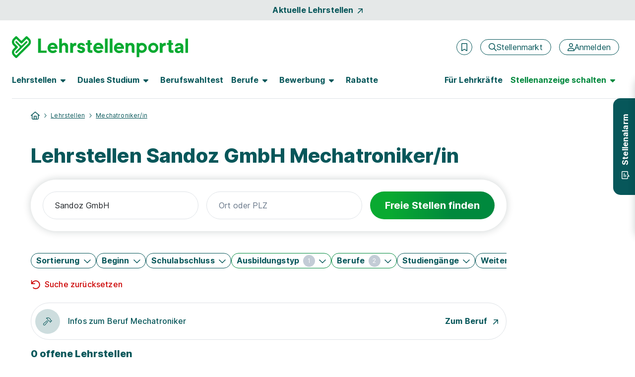

--- FILE ---
content_type: text/html; charset=utf-8
request_url: https://www.lehrstellenportal.at/lehrstellen/sandoz/mechatroniker/
body_size: 29881
content:



<!DOCTYPE html>
<html lang="de">
<head data-relaunch="1" data-intern="0">
    <!--!
    Font Awesome Pro Icons by @fontawesome
    https://fontawesome.com
    License: https://fontawesome.com/license (Commercial License)
    Copyright 2022-2025 Fonticons, Inc.
    -->
    <base href="https://www.lehrstellenportal.at/" />

    <meta charset="utf-8" />
    <meta http-equiv="X-UA-Compatible" content="IE=edge" />
    <meta name="viewport" content="width=device-width, initial-scale=1">


        <meta name="robots" content="index,follow" />
    <meta name="author" content="Lehrstellenportal" />
    <meta name="generator" content="" />

    
    <link rel="preconnect" href="https://consentmanager.net" crossorigin />
    <link rel="preconnect" href="https://consentmanager.net" crossorigin />
    <link rel="preconnect" href="https://www.googletagservices.com" crossorigin />
    <link rel="preconnect" href="https://www.googletagmanager.com" crossorigin />
    
        <link rel="preconnect" href="https://securepubads.g.doubleclick.net" crossorigin />
        <link rel="preconnect" href="https://www.googleadservices.com" crossorigin />
        <link rel="preconnect" href="https://adservice.google.com" crossorigin />
    <link rel="preconnect" href="https://www.google-analytics.com" crossorigin />

    <link rel='preload' href='https://cdn.consentmanager.net/delivery/cmp.min.css' as='style' />

    <link rel='preload' href='/bundles5/bootstrap.js?v=flSUhwOsugcH4Lxve2ES5H9klQWHB-tNPDmoPqzpYxk1' as='script' />

    <link rel='preload' href='/bundles5/easepick.js?v=_u2D1Eda6oQAojMX1MnedeJSFri4K8kPIb98mGP13Ro1' as='script' />


<link rel='preload' href='/bundles5/bundlejs.js?v=znXCkSp3zAfjVq1bFgnwbISNMtM08TXHLfJtnDOTH7I1' as='script' />
    

    

    



<title>Lehrstellen Sandoz GmbH Mechatroniker/in | Lehrstellenportal</title>
<meta name="description" content="Du suchst eine Lehre bei der Sandoz GmbH? Hier findest du offene Lehrstellen f&#252;r den Beruf Mechatroniker/in." />


<meta property="og:title" content="Lehrstellen Sandoz GmbH Mechatroniker/in" />
<meta property="og:site_name" content="Azubiyo - Deine Stellenbörse für Ausbildung und Duales Studium" />
<meta property="og:url" content="https://www.lehrstellenportal.at/lehrstellen/sandoz/mechatroniker/" />
<meta property="og:description" content="Du suchst eine Lehre bei der Sandoz GmbH? Hier findest du offene Lehrstellen f&#252;r den Beruf Mechatroniker/in." />
<meta property="og:type" content="website" />
<meta property="og:locale" content="de_DE" />
<meta property="og:image" content="https://www.lehrstellenportal.at/images/v23/logos/lsp_share.jpg" />
<meta property="og:image:secure_url" content="https://www.lehrstellenportal.at/images/v23/logos/lsp_share.jpg" />
<meta property="og:image:type" content="image/jpg" />


<meta name="twitter:card" content="summary_large_image">
<meta name="twitter:url" content="https://www.lehrstellenportal.at/lehrstellen/sandoz/mechatroniker/">
<meta name="twitter:title" content="Lehrstellen Sandoz GmbH Mechatroniker/in">
<meta name="twitter:description" content="Du suchst eine Lehre bei der Sandoz GmbH? Hier findest du offene Lehrstellen f&#252;r den Beruf Mechatroniker/in.">
<meta name="twitter:image" content="https://www.lehrstellenportal.at/images/v23/logos/lsp_share.jpg" />
    

    
    





<link rel="stylesheet" href="https://cdn.consentmanager.net/delivery/cmp.min.css" />

    <script>window.gdprAppliesGlobally = true; if (!("cmp_id" in window) || window.cmp_id < 1) { window.cmp_id = 0 } if (!("cmp_cdid" in window)) { window.cmp_cdid = "0ddcf9f57600" } if (!("cmp_params" in window)) { window.cmp_params = "" } if (!("cmp_host" in window)) { window.cmp_host = "a.delivery.consentmanager.net" } if (!("cmp_cdn" in window)) { window.cmp_cdn = "cdn.consentmanager.net" } if (!("cmp_proto" in window)) { window.cmp_proto = "https:" } if (!("cmp_codesrc" in window)) { window.cmp_codesrc = "1" } window.cmp_getsupportedLangs = function () { var b = ["DE", "EN", "FR", "IT", "NO", "DA", "FI", "ES", "PT", "RO", "BG", "ET", "EL", "GA", "HR", "LV", "LT", "MT", "NL", "PL", "SV", "SK", "SL", "CS", "HU", "RU", "SR", "ZH", "TR", "UK", "AR", "BS"]; if ("cmp_customlanguages" in window) { for (var a = 0; a < window.cmp_customlanguages.length; a++) { b.push(window.cmp_customlanguages[a].l.toUpperCase()) } } return b }; window.cmp_getRTLLangs = function () { var a = ["AR"]; if ("cmp_customlanguages" in window) { for (var b = 0; b < window.cmp_customlanguages.length; b++) { if ("r" in window.cmp_customlanguages[b] && window.cmp_customlanguages[b].r) { a.push(window.cmp_customlanguages[b].l) } } } return a }; window.cmp_getlang = function (j) { if (typeof (j) != "boolean") { j = true } if (j && typeof (cmp_getlang.usedlang) == "string" && cmp_getlang.usedlang !== "") { return cmp_getlang.usedlang } var g = window.cmp_getsupportedLangs(); var c = []; var f = location.hash; var e = location.search; var a = "languages" in navigator ? navigator.languages : []; if (f.indexOf("cmplang=") != -1) { c.push(f.substr(f.indexOf("cmplang=") + 8, 2).toUpperCase()) } else { if (e.indexOf("cmplang=") != -1) { c.push(e.substr(e.indexOf("cmplang=") + 8, 2).toUpperCase()) } else { if ("cmp_setlang" in window && window.cmp_setlang != "") { c.push(window.cmp_setlang.toUpperCase()) } else { if (a.length > 0) { for (var d = 0; d < a.length; d++) { c.push(a[d]) } } } } } if ("language" in navigator) { c.push(navigator.language) } if ("userLanguage" in navigator) { c.push(navigator.userLanguage) } var h = ""; for (var d = 0; d < c.length; d++) { var b = c[d].toUpperCase(); if (g.indexOf(b) != -1) { h = b; break } if (b.indexOf("-") != -1) { b = b.substr(0, 2) } if (g.indexOf(b) != -1) { h = b; break } } if (h == "" && typeof (cmp_getlang.defaultlang) == "string" && cmp_getlang.defaultlang !== "") { return cmp_getlang.defaultlang } else { if (h == "") { h = "EN" } } h = h.toUpperCase(); return h }; (function () { var n = document; var o = window; var f = ""; var b = "_en"; if ("cmp_getlang" in o) { f = o.cmp_getlang().toLowerCase(); if ("cmp_customlanguages" in o) { for (var h = 0; h < o.cmp_customlanguages.length; h++) { if (o.cmp_customlanguages[h].l.toUpperCase() == f.toUpperCase()) { f = "en"; break } } } b = "_" + f } function g(e, d) { var l = ""; e += "="; var i = e.length; if (location.hash.indexOf(e) != -1) { l = location.hash.substr(location.hash.indexOf(e) + i, 9999) } else { if (location.search.indexOf(e) != -1) { l = location.search.substr(location.search.indexOf(e) + i, 9999) } else { return d } } if (l.indexOf("&") != -1) { l = l.substr(0, l.indexOf("&")) } return l } var j = ("cmp_proto" in o) ? o.cmp_proto : "https:"; if (j != "http:" && j != "https:") { j = "https:" } var k = ("cmp_ref" in o) ? o.cmp_ref : location.href; var p = n.createElement("script"); p.setAttribute("data-cmp-ab", "1"); var c = g("cmpdesign", ""); var a = g("cmpregulationkey", ""); p.src = j + "//" + o.cmp_host + "/delivery/cmp.php?" + ("cmp_id" in o && o.cmp_id > 0 ? "id=" + o.cmp_id : "") + ("cmp_cdid" in o ? "cdid=" + o.cmp_cdid : "") + "&h=" + encodeURIComponent(k) + (c != "" ? "&cmpdesign=" + encodeURIComponent(c) : "") + (a != "" ? "&cmpregulationkey=" + encodeURIComponent(a) : "") + ("cmp_params" in o ? "&" + o.cmp_params : "") + (n.cookie.length > 0 ? "&__cmpfcc=1" : "") + "&l=" + f.toLowerCase() + "&o=" + (new Date()).getTime(); p.type = "text/javascript"; p.async = true; if (n.currentScript) { n.currentScript.parentElement.appendChild(p) } else { if (n.body) { n.body.appendChild(p) } else { var m = n.getElementsByTagName("body"); if (m.length == 0) { m = n.getElementsByTagName("div") } if (m.length == 0) { m = n.getElementsByTagName("span") } if (m.length == 0) { m = n.getElementsByTagName("ins") } if (m.length == 0) { m = n.getElementsByTagName("script") } if (m.length == 0) { m = n.getElementsByTagName("head") } if (m.length > 0) { m[0].appendChild(p) } } } var p = n.createElement("script"); p.src = j + "//" + o.cmp_cdn + "/delivery/js/cmp" + b + ".min.js"; p.type = "text/javascript"; p.setAttribute("data-cmp-ab", "1"); p.async = true; if (n.currentScript) { n.currentScript.parentElement.appendChild(p) } else { if (n.body) { n.body.appendChild(p) } else { var m = n.getElementsByTagName("body"); if (m.length == 0) { m = n.getElementsByTagName("div") } if (m.length == 0) { m = n.getElementsByTagName("span") } if (m.length == 0) { m = n.getElementsByTagName("ins") } if (m.length == 0) { m = n.getElementsByTagName("script") } if (m.length == 0) { m = n.getElementsByTagName("head") } if (m.length > 0) { m[0].appendChild(p) } } } })(); window.cmp_addFrame = function (b) { if (!window.frames[b]) { if (document.body) { var a = document.createElement("iframe"); a.style.cssText = "display:none"; a.name = b; document.body.appendChild(a) } else { window.setTimeout(window.cmp_addFrame, 10, b) } } }; window.cmp_rc = function (h) { var b = document.cookie; var f = ""; var d = 0; while (b != "" && d < 100) { d++; while (b.substr(0, 1) == " ") { b = b.substr(1, b.length) } var g = b.substring(0, b.indexOf("=")); if (b.indexOf(";") != -1) { var c = b.substring(b.indexOf("=") + 1, b.indexOf(";")) } else { var c = b.substr(b.indexOf("=") + 1, b.length) } if (h == g) { f = c } var e = b.indexOf(";") + 1; if (e == 0) { e = b.length } b = b.substring(e, b.length) } return (f) }; window.cmp_stub = function () { var a = arguments; __cmp.a = __cmp.a || []; if (!a.length) { return __cmp.a } else { if (a[0] === "ping") { if (a[1] === 2) { a[2]({ gdprApplies: gdprAppliesGlobally, cmpLoaded: false, cmpStatus: "stub", displayStatus: "hidden", apiVersion: "2.0", cmpId: 31 }, true) } else { a[2](false, true) } } else { if (a[0] === "getUSPData") { a[2]({ version: 1, uspString: window.cmp_rc("") }, true) } else { if (a[0] === "getTCData") { __cmp.a.push([].slice.apply(a)) } else { if (a[0] === "addEventListener" || a[0] === "removeEventListener") { __cmp.a.push([].slice.apply(a)) } else { if (a.length == 4 && a[3] === false) { a[2]({}, false) } else { __cmp.a.push([].slice.apply(a)) } } } } } } }; window.cmp_msghandler = function (d) { var a = typeof d.data === "string"; try { var c = a ? JSON.parse(d.data) : d.data } catch (f) { var c = null } if (typeof (c) === "object" && c !== null && "__cmpCall" in c) { var b = c.__cmpCall; window.__cmp(b.command, b.parameter, function (h, g) { var e = { __cmpReturn: { returnValue: h, success: g, callId: b.callId } }; d.source.postMessage(a ? JSON.stringify(e) : e, "*") }) } if (typeof (c) === "object" && c !== null && "__uspapiCall" in c) { var b = c.__uspapiCall; window.__uspapi(b.command, b.version, function (h, g) { var e = { __uspapiReturn: { returnValue: h, success: g, callId: b.callId } }; d.source.postMessage(a ? JSON.stringify(e) : e, "*") }) } if (typeof (c) === "object" && c !== null && "__tcfapiCall" in c) { var b = c.__tcfapiCall; window.__tcfapi(b.command, b.version, function (h, g) { var e = { __tcfapiReturn: { returnValue: h, success: g, callId: b.callId } }; d.source.postMessage(a ? JSON.stringify(e) : e, "*") }, b.parameter) } }; window.cmp_setStub = function (a) { if (!(a in window) || (typeof (window[a]) !== "function" && typeof (window[a]) !== "object" && (typeof (window[a]) === "undefined" || window[a] !== null))) { window[a] = window.cmp_stub; window[a].msgHandler = window.cmp_msghandler; window.addEventListener("message", window.cmp_msghandler, false) } }; window.cmp_addFrame("__cmpLocator"); if (!("cmp_disableusp" in window) || !window.cmp_disableusp) { window.cmp_addFrame("__uspapiLocator") } if (!("cmp_disabletcf" in window) || !window.cmp_disabletcf) { window.cmp_addFrame("__tcfapiLocator") } window.cmp_setStub("__cmp"); if (!("cmp_disabletcf" in window) || !window.cmp_disabletcf) { window.cmp_setStub("__tcfapi") } if (!("cmp_disableusp" in window) || !window.cmp_disableusp) { window.cmp_setStub("__uspapi") };</script>

    

        <meta name="google-site-verification" content="cREEc_ao8mxi9kx-vKmbGweMe7v9cswo4IlhvTqMqxA" />
    <meta name="msvalidate.01" content="16F384740326F676FF1E78E02AB9E191" />
    <meta name="msapplication-TileColor" content="#ffffff">
    <meta name="theme-color" content="#ffffff">
    <link rel="shortcut icon" type="image/x-icon" href="/favicon/azy_favicon.ico">
    <link rel="icon" type="image/svg+xml" sizes="any" href="/favicon/azy_favicon.svg">
    <link rel="icon" type="image/png" sizes="144x144" href="/favicon/azy_favicon_144.png">
    <link rel="icon" type="image/png" sizes="96x96" href="/favicon/azy_favicon_96.png">
    <link rel="icon" type="image/png" sizes="48x48" href="/favicon/azy_favicon_48.png">
    <link rel="icon" type="image/png" sizes="32x32" href="/favicon/azy_favicon_32.png">
    <link rel="icon" type="image/png" sizes="16x16" href="/favicon/azy_favicon_16.png">
    <link rel="manifest" href="/favicon-at/site.webmanifest">
    <link rel="mask-icon" href="/favicon/safari-pinned-tab.svg">
    <meta name="msapplication-config" content="/favicon-at/browserconfig.xml">

    






    <link rel="canonical" href="https://www.lehrstellenportal.at/lehrstellen/sandoz/mechatroniker/" />


    


    <link href="/favicon/apple-touch-icon.png" rel="apple-touch-icon">
    <link href="/favicon/apple-touch-icon-120x120.png" rel="apple-touch-icon" sizes="120x120">
    <link href="/favicon/apple-touch-icon-152x152.png" rel="apple-touch-icon" sizes="152x152">



    
<link href="/content5/app.css?v=6iWj9o_gc9w4lIqeuDazT4K9kqDyS2xvn-DkUJCUjNA1" rel="preload" as="style"/>
<link href="/content5/app.css?v=6iWj9o_gc9w4lIqeuDazT4K9kqDyS2xvn-DkUJCUjNA1" rel="stylesheet"/>


    


    <script>
        window.addEventListener("DOMContentLoaded", (event) => {
            handleLazyLoadImages();
        });

        function handleLazyLoadImages() {
            const blurredImageDivs = document.querySelectorAll(".blurred-img");

            blurredImageDivs.forEach(blurredImageDiv => {
                var img = blurredImageDiv.querySelector("img");

                function loaded() {
                    blurredImageDiv.classList.add("loaded");
                    blurredImageDiv.style.removeProperty("background-image");
                }

                if (img.complete) {
                    loaded();
                } else {
                    img.addEventListener("load", loaded);
                }
            });
        }
    </script>

    
    
  <script async class="cmplazyload" data-cmp-vendor="s26" data-cmp-src="https://www.googletagmanager.com/gtag/js?id=UA-30196040-7" type="text/plain"></script>
    <script>
        window.dataLayer = window.dataLayer || [];
        function gtag() { dataLayer.push(arguments); }
        gtag('js', new Date());
    </script>

    

    

    <script>
        var dataLayer = window.dataLayer || [];
        dataLayer.push({ 'Seitenkategorie': 'Extern' });
        dataLayer.push({ 'userType': 'external_User' });

        var googletag = googletag || {};
        googletag.cmd = googletag.cmd || [];

        var _jqq = [];
        var $ = function (fn) {
            _jqq.push(fn);
        };
    </script>

        <style id="antiClickjack">
            body {
                display: none !important;
            }
        </style>
        <script>
            var showMobilePreview = sessionStorage.getItem("showMobilePreview");
            if (showMobilePreview == null) {
                showMobilePreview = sessionStorage.getItem("mobilePreviewShow");
            }

            if (self === top) {
                var antiClickjack = document.getElementById("antiClickjack");
                antiClickjack.parentNode.removeChild(antiClickjack);
            } else {
                if ((!window.name || (window.name.indexOf('_vis_editor') === -1)) && showMobilePreview == null) {
                    top.location = self.location;
                } else {
                    sessionStorage.removeItem("showMobilePreview");

                    var antiClickjack = document.getElementById("antiClickjack");
                    antiClickjack.parentNode.removeChild(antiClickjack);
                }
            }
        </script>

        <script type="application/ld+json">
            {
                "@context": "http://schema.org",
                "@type": "WebSite",
                "name": "Lehrstellenportal - Lehre & Duales Studium – Die Stellenbörse mit Eignungs-Check",
                "alternateName": "Lehrstellenportal",
                "url": "https://www.lehrstellenportal.at"
            }
        </script>
        <script type="application/ld+json">
            [{
                "@context": "http://schema.org",
                "@type": "Organization",
                "name": "Lehrstellenportal",
                "telephone": "(0049) 89 41614-100",
                "url": "https://www.lehrstellenportal.at/",
                "logo": "https://www.lehrstellenportal.at/images/v23/logos/organization_logo_lsp.png",
                "image": "https://www.lehrstellenportal.at/images/v23/logos/organization_image_lsp.jpg",
                "description": "Lehrstellenportal ist eine Online-Jobbörse mit einem breiten Angebot an freien Lehrstellen und Dualen Studienplätzen für Jugendliche in Österreich. Mit unserem einzigartigen Matching-Verfahren bringen wir Bewerber und Unternehmen passgenau zusammen. Darüber hinaus informiert das Portal zu allen Themen rund um Berufswahl und Bewerbung. Lehrstellenportal gehört zur Dachmarke FUNKE Works.",
                "address":
                {
                    "@type": "PostalAddress",
                    "streetAddress": "Tassiloplatz 27",
                    "addressLocality": "München",
                    "addressRegion": "BY",
                    "postalCode": "81541",
                    "addressCountry": "Deutschland"
                }
            }]
        </script>

    <!-- Start VWO Async SmartCode -->

<link rel="preconnect" href="https://dev.visualwebsiteoptimizer.com" />

<script type='text/plain' class='cmplazyload' data-cmp-vendor='s31' id='vwoCode'>
    window._vwo_code || (function () {
        var account_id = 984942,
            version = 2.1,
            settings_tolerance = 2000,
            hide_element = 'body',
            hide_element_style = 'opacity:0 !important;filter:alpha(opacity=0) !important;background:none !important;transition:none !important;',
            /* DO NOT EDIT BELOW THIS LINE */
            f = false, w = window, d = document, v = d.querySelector('#vwoCode'), cK = '_vwo_' + account_id + '_settings', cc = {}; try { var c = JSON.parse(localStorage.getItem('_vwo_' + account_id + '_config')); cc = c && typeof c === 'object' ? c : {} } catch (e) { } var stT = cc.stT === 'session' ? w.sessionStorage : w.localStorage; code = { nonce: v && v.nonce, use_existing_jquery: function () { return typeof use_existing_jquery !== 'undefined' ? use_existing_jquery : undefined }, library_tolerance: function () { return typeof library_tolerance !== 'undefined' ? library_tolerance : undefined }, settings_tolerance: function () { return cc.sT || settings_tolerance }, hide_element_style: function () { return '{' + (cc.hES || hide_element_style) + '}' }, hide_element: function () { if (performance.getEntriesByName('first-contentful-paint')[0]) { return '' } return typeof cc.hE === 'string' ? cc.hE : hide_element }, getVersion: function () { return version }, finish: function (e) { if (!f) { f = true; var t = d.getElementById('_vis_opt_path_hides'); if (t) t.parentNode.removeChild(t); if (e) (new Image).src = 'https://dev.visualwebsiteoptimizer.com/ee.gif?a=' + account_id + e } }, finished: function () { return f }, addScript: function (e) { var t = d.createElement('script'); t.type = 'text/javascript'; if (e.src) { t.src = e.src } else { t.text = e.text } v && t.setAttribute('nonce', v.nonce); d.getElementsByTagName('head')[0].appendChild(t) }, load: function (e, t) { var n = this.getSettings(), i = d.createElement('script'), r = this; t = t || {}; if (n) { i.textContent = n; d.getElementsByTagName('head')[0].appendChild(i); if (!w.VWO || VWO.caE) { stT.removeItem(cK); r.load(e) } } else { var o = new XMLHttpRequest; o.open('GET', e, true); o.withCredentials = !t.dSC; o.responseType = t.responseType || 'text'; o.onload = function () { if (t.onloadCb) { return t.onloadCb(o, e) } if (o.status === 200 || o.status === 304) { _vwo_code.addScript({ text: o.responseText }) } else { _vwo_code.finish('&e=loading_failure:' + e) } }; o.onerror = function () { if (t.onerrorCb) { return t.onerrorCb(e) } _vwo_code.finish('&e=loading_failure:' + e) }; o.send() } }, getSettings: function () { try { var e = stT.getItem(cK); if (!e) { return } e = JSON.parse(e); if (Date.now() > e.e) { stT.removeItem(cK); return } return e.s } catch (e) { return } }, init: function () { if (d.URL.indexOf('__vwo_disable__') > -1) return; var e = this.settings_tolerance(); w._vwo_settings_timer = setTimeout(function () { _vwo_code.finish(); stT.removeItem(cK) }, e); var t; if (this.hide_element() !== 'body') { t = d.createElement('style'); var n = this.hide_element(), i = n ? n + this.hide_element_style() : '', r = d.getElementsByTagName('head')[0]; t.setAttribute('id', '_vis_opt_path_hides'); v && t.setAttribute('nonce', v.nonce); t.setAttribute('type', 'text/css'); if (t.styleSheet) t.styleSheet.cssText = i; else t.appendChild(d.createTextNode(i)); r.appendChild(t) } else { t = d.getElementsByTagName('head')[0]; var i = d.createElement('div'); i.style.cssText = 'z-index: 2147483647 !important;position: fixed !important;left: 0 !important;top: 0 !important;width: 100% !important;height: 100% !important;background: white !important;display: block !important;'; i.setAttribute('id', '_vis_opt_path_hides'); i.classList.add('_vis_hide_layer'); t.parentNode.insertBefore(i, t.nextSibling) } var o = window._vis_opt_url || d.URL, s = 'https://dev.visualwebsiteoptimizer.com/j.php?a=' + account_id + '&u=' + encodeURIComponent(o) + '&vn=' + version; if (w.location.search.indexOf('_vwo_xhr') !== -1) { this.addScript({ src: s }) } else { this.load(s + '&x=true') } } }; w._vwo_code = code; code.init();
    })();
</script>

<!-- End VWO Async SmartCode -->
</head>
<body class="page-home" data-az-no-autocomplete data-az-lazy-load-content>
    <div data-ng-controller="gTrackingEventStackController" class="d-flex flex-column min-vh-100">
            <data-az-scroll-to-top></data-az-scroll-to-top>


        <!--[if lte IE 9]>
    <div class="browserupgrade">
        Diese Browserversion (Internet Explorer 9) wird von Azubiyo nicht mehr unterstützt, da sie nicht mehr dem aktuellen Standard entspricht.
        Wir empfehlen die Verwendung einer aktuelleren Version oder eines anderen Browsers.
        <a href="#" onclick="$('.browserupgrade').hide()">
            <span aria-hidden="true" style="color: white;">X</span>
        </a>
    </div>
<![endif]-->


        <div class="d-none d-print-block">
                <picture>
                    <source srcset="/images/at/logos/lehrstellenportal.webp" type="image/webp">
                    <source srcset="/images/at/logos/lehrstellenportal.png" type="image/png">
                    <img src="/images/at/logos/lehrstellenportal.png" width="296" height="46" alt="Lehrstellenportal Logo" title="Lehrstellenportal Logo">
                </picture>
            <hr>
        </div>

        




    <div id="top-of-page-link" class="container-fluid bg-dark bg-opacity-10 w-100 py-2">
    <a href="/lehrstellen/aktuelle-lehrstellen/" class="gtm_navigation d-flex align-items-center justify-content-center fw-bold link-no-underline">Aktuelle Lehrstellen<span class="fontawesome-icon fa-link fa-rotate fa-6 ms-2" aria-hidden="true"><svg xmlns="http://www.w3.org/2000/svg" viewBox="0 0 320 512"><!--! Font Awesome Pro 6.2.0 – see license info in <head> --><path d="M320 120v240c0 13.25-10.75 24-24 24s-24-10.75-24-24V177.9l-231 231C36.28 413.7 30.14 416 24 416s-12.28-2.344-16.97-7.031c-9.375-9.375-9.375-24.56 0-33.94L238.1 144H56C42.75 144 32 133.3 32 120S42.75 96 56 96h240C309.3 96 320 106.8 320 120z"/></svg></span></a>
    </div>

<header id="sticky-top-mobile" class="container-fluid navbar-menu pt-lg-2 px-0 ">
    <div class="d-flex align-items-center py-3 py-lg-4 pb-lg-2 px-2 px-sm-4">
    <a href="/" class="text-decoration-none me-auto ps-1 px-sm-0" rel="home" aria-label="Zur Startseite">
        <img src="/images/v23/logos/lsp-logo.svg" alt="Logo Lehrstellenportal" class="gtm_navigation logo-header logo-header-mobile-small">
    </a>
            <div class="d-flex align-items-center px-lg-2">
                    <az-extern-merken-job-offers data-marked-count="0"></az-extern-merken-job-offers>


                    <a href="/stellenmarkt/" class="gtm_navigation d-none d-xl-inline-flex btn btn-outline-secondary fontawesome-icon fa-navigation-btn-xs ms-3 fw-normal flex-row" aria-label="Stellenmarkt">
        <span class="d-flex align-items-center" aria-hidden="true"><svg xmlns="http://www.w3.org/2000/svg" viewBox="0 0 512 512"><!--! Font Awesome Pro 6.2.0 – see license info in <head> --><path d="M504.1 471l-134-134C399.1 301.5 415.1 256.8 415.1 208c0-114.9-93.13-208-208-208S-.0002 93.13-.0002 208S93.12 416 207.1 416c48.79 0 93.55-16.91 129-45.04l134 134C475.7 509.7 481.9 512 488 512s12.28-2.344 16.97-7.031C514.3 495.6 514.3 480.4 504.1 471zM48 208c0-88.22 71.78-160 160-160s160 71.78 160 160s-71.78 160-160 160S48 296.2 48 208z"/></svg></span>
        <span>Stellenmarkt</span>
    </a>
    <a href="/stellenmarkt/"
       class="gtm_navigation d-inline-flex d-xl-none btn btn-outline-secondary fontawesome-icon fa-navigation fa-mobile-small fa-tablet-small ms-3 fw-normal"
       aria-label="Stellenmarkt">
        <svg xmlns="http://www.w3.org/2000/svg" viewBox="0 0 512 512"><!--! Font Awesome Pro 6.2.0 – see license info in <head> --><path d="M504.1 471l-134-134C399.1 301.5 415.1 256.8 415.1 208c0-114.9-93.13-208-208-208S-.0002 93.13-.0002 208S93.12 416 207.1 416c48.79 0 93.55-16.91 129-45.04l134 134C475.7 509.7 481.9 512 488 512s12.28-2.344 16.97-7.031C514.3 495.6 514.3 480.4 504.1 471zM48 208c0-88.22 71.78-160 160-160s160 71.78 160 160s-71.78 160-160 160S48 296.2 48 208z"/></svg>
    </a>


    <a href="/anmeldung/" class="gtm_navigation d-none d-xl-inline-flex btn btn-outline-secondary fontawesome-icon fa-navigation-btn-xs ms-3 fw-normal flex-row" aria-label="Anmelden">
        <span class="d-flex align-items-center" aria-hidden="true"><svg xmlns="http://www.w3.org/2000/svg" viewBox="0 0 448 512"><!--! Font Awesome Pro 6.2.0 – see license info in <head> --><path d="M272 304h-96C78.8 304 0 382.8 0 480c0 17.67 14.33 32 32 32h384c17.67 0 32-14.33 32-32C448 382.8 369.2 304 272 304zM48.99 464C56.89 400.9 110.8 352 176 352h96c65.16 0 119.1 48.95 127 112H48.99zM224 256c70.69 0 128-57.31 128-128c0-70.69-57.31-128-128-128S96 57.31 96 128C96 198.7 153.3 256 224 256zM224 48c44.11 0 80 35.89 80 80c0 44.11-35.89 80-80 80S144 172.1 144 128C144 83.89 179.9 48 224 48z"/></svg></span>
        <span>Anmelden</span>
    </a>
    <a href="/anmeldung/"
       class="gtm_navigation d-inline-flex d-xl-none btn btn-outline-secondary fontawesome-icon fa-navigation fa-mobile-small fa-tablet-small ms-3 fw-normal"
       aria-label="Anmelden">
        <svg xmlns="http://www.w3.org/2000/svg" viewBox="0 0 448 512"><!--! Font Awesome Pro 6.2.0 – see license info in <head> --><path d="M272 304h-96C78.8 304 0 382.8 0 480c0 17.67 14.33 32 32 32h384c17.67 0 32-14.33 32-32C448 382.8 369.2 304 272 304zM48.99 464C56.89 400.9 110.8 352 176 352h96c65.16 0 119.1 48.95 127 112H48.99zM224 256c70.69 0 128-57.31 128-128c0-70.69-57.31-128-128-128S96 57.31 96 128C96 198.7 153.3 256 224 256zM224 48c44.11 0 80 35.89 80 80c0 44.11-35.89 80-80 80S144 172.1 144 128C144 83.89 179.9 48 224 48z"/></svg>
    </a>

                <button class="d-xl-none border-0 ms-2 bg-transparent" type="button" data-bs-toggle="offcanvas" data-bs-target="#navbarContent" aria-controls="navbarContent" aria-label="Hauptmenü öffnen">
                    <span class="fontawesome-icon fa-5 ms-1"><svg xmlns="http://www.w3.org/2000/svg" viewBox="0 0 448 512"><!--! Font Awesome Pro 6.2.0 – see license info in <head> --><path d="M0 88C0 74.75 10.75 64 24 64H424C437.3 64 448 74.75 448 88C448 101.3 437.3 112 424 112H24C10.75 112 0 101.3 0 88zM0 248C0 234.7 10.75 224 24 224H424C437.3 224 448 234.7 448 248C448 261.3 437.3 272 424 272H24C10.75 272 0 261.3 0 248zM424 432H24C10.75 432 0 421.3 0 408C0 394.7 10.75 384 24 384H424C437.3 384 448 394.7 448 408C448 421.3 437.3 432 424 432z"/></svg></span>
                </button>

            </div>
    </div>

        <nav class="navbar navbar-expand-xl py-0 pt-lg-2 px-3 px-sm-4">
            <div class="offcanvas offcanvas-end pb-3 pb-lg-0" tabindex="-1" id="navbarContent">
                <div class="offcanvas-header d-flex d-xl-none justify-content-end px-4 pt-5 pb-0">
                    <button class="btn btn-link link-no-underline p-0 text-tiny" type="button" data-bs-dismiss="offcanvas" aria-label="Schließen">Schließen <span class="fontawesome-icon fa-link ms-1 mb-2"><svg xmlns="http://www.w3.org/2000/svg" viewBox="0 0 320 512"><!--! Font Awesome Pro 6.2.0 – see license info in <head> --><path d="M312.1 375c9.369 9.369 9.369 24.57 0 33.94s-24.57 9.369-33.94 0L160 289.9l-119 119c-9.369 9.369-24.57 9.369-33.94 0s-9.369-24.57 0-33.94L126.1 256L7.027 136.1c-9.369-9.369-9.369-24.57 0-33.94s24.57-9.369 33.94 0L160 222.1l119-119c9.369-9.369 24.57-9.369 33.94 0s9.369 24.57 0 33.94L193.9 256L312.1 375z"/></svg></span></button>
                </div>
                <div class="offcanvas-body pt-2 d-flex-column">
                    <div class="d-xl-flex justify-content-lg-between p-2 p-xl-0 pb-xl-3 w-100 border-bottom-xl border-secondary">
    <ul class="navbar-nav">
    <li class="nav-item nav-item-bold dropdown dropdown-hover mb-2 mb-xl-0 me-xl-3">
        <button data-bs-toggle="dropdown" class="nav-link fw-bold fs-5 ps-0 fs-lg-6  d-none d-xl-flex align-items-center " role="button" aria-expanded="false">
            <span class="hyphens-auto">Lehrstellen</span>
            <span class="d-none d-lg-inline-flex fontawesome-icon fa-6 ms-2 border-0 " aria-hidden="true"><svg xmlns="http://www.w3.org/2000/svg" viewBox="0 0 320 512"><!--! Font Awesome Pro 6.2.0 – see license info in <head> --><path d="M137.4 374.6c12.5 12.5 32.8 12.5 45.3 0l128-128c9.2-9.2 11.9-22.9 6.9-34.9s-16.6-19.8-29.6-19.8L32 192c-12.9 0-24.6 7.8-29.6 19.8s-2.2 25.7 6.9 34.9l128 128z"/></svg></span>
        </button>
        <button class="nav-link fw-bold fs-5 fs-lg-6 w-100 d-flex align-items-center d-xl-none " role="button" data-bs-toggle="dropdown" aria-expanded="false">
            <span class="hyphens-auto">Lehrstellen</span>
            <span class="d-xl-none fontawesome-icon fa-function ms-auto "><svg xmlns="http://www.w3.org/2000/svg" viewBox="0 0 448 512"><!--! Font Awesome Pro 6.2.0 – see license info in <head> --><path d="M432.6 209.3l-191.1 183.1C235.1 397.8 229.1 400 224 400s-11.97-2.219-16.59-6.688L15.41 209.3C5.814 200.2 5.502 184.1 14.69 175.4c9.125-9.625 24.38-9.938 33.91-.7187L224 342.8l175.4-168c9.5-9.219 24.78-8.906 33.91 .7187C442.5 184.1 442.2 200.2 432.6 209.3z"/></svg></span>
        </button>
        <ul class="dropdown-menu w-xl-320px " style="left: auto;">
                <li class="mb-4 mb-xl-0 fw-normal"><a class="gtm_navigation dropdown-item fw-normal" href="/lehrstellen/">Lehrstellen</a></li>
                <li class="mb-4 mb-xl-0 fw-normal"><a class="gtm_navigation dropdown-item fw-normal" href="/lehrstellen/aktuelle-lehrstellen/">Lehrstellen 2026</a></li>
                <li class="mb-4 mb-xl-0 fw-normal"><a class="gtm_navigation dropdown-item fw-normal" href="/lehrstellen/alle-staedte/">Alle St&#228;dte</a></li>
                <li class="mb-4 mb-xl-0 fw-normal"><a class="gtm_navigation dropdown-item fw-normal" href="/ausbildungsbetriebe/">Alle Lehrbetriebe</a></li>
                <li class="mb-4 mb-xl-0 fw-normal"><a class="gtm_navigation dropdown-item fw-normal" href="/berufsbildende-schulen/">Alle berufsbildenden Schulen</a></li>
        </ul>
    </li>
    <li class="nav-item nav-item-bold dropdown dropdown-hover mb-2 mb-xl-0 me-xl-3">
        <button data-bs-toggle="dropdown" class="nav-link fw-bold fs-5 ps-0 fs-lg-6  d-none d-xl-flex align-items-center " role="button" aria-expanded="false">
            <span class="hyphens-auto">Duales Studium</span>
            <span class="d-none d-lg-inline-flex fontawesome-icon fa-6 ms-2 border-0 " aria-hidden="true"><svg xmlns="http://www.w3.org/2000/svg" viewBox="0 0 320 512"><!--! Font Awesome Pro 6.2.0 – see license info in <head> --><path d="M137.4 374.6c12.5 12.5 32.8 12.5 45.3 0l128-128c9.2-9.2 11.9-22.9 6.9-34.9s-16.6-19.8-29.6-19.8L32 192c-12.9 0-24.6 7.8-29.6 19.8s-2.2 25.7 6.9 34.9l128 128z"/></svg></span>
        </button>
        <button class="nav-link fw-bold fs-5 fs-lg-6 w-100 d-flex align-items-center d-xl-none " role="button" data-bs-toggle="dropdown" aria-expanded="false">
            <span class="hyphens-auto">Duales Studium</span>
            <span class="d-xl-none fontawesome-icon fa-function ms-auto "><svg xmlns="http://www.w3.org/2000/svg" viewBox="0 0 448 512"><!--! Font Awesome Pro 6.2.0 – see license info in <head> --><path d="M432.6 209.3l-191.1 183.1C235.1 397.8 229.1 400 224 400s-11.97-2.219-16.59-6.688L15.41 209.3C5.814 200.2 5.502 184.1 14.69 175.4c9.125-9.625 24.38-9.938 33.91-.7187L224 342.8l175.4-168c9.5-9.219 24.78-8.906 33.91 .7187C442.5 184.1 442.2 200.2 432.6 209.3z"/></svg></span>
        </button>
        <ul class="dropdown-menu w-xl-320px " style="left: auto;">
                <li class="mb-4 mb-xl-0 fw-normal"><a class="gtm_navigation dropdown-item fw-normal" href="/duales-studium/">Duale Studienpl&#228;tze</a></li>
                <li class="mb-4 mb-xl-0 fw-normal"><a class="gtm_navigation dropdown-item fw-normal" href="/duales-studium/aktuelle-studienplaetze/">Duale Studienpl&#228;tze 2026</a></li>
                <li class="mb-4 mb-xl-0 fw-normal"><a class="gtm_navigation dropdown-item fw-normal" href="/dual-studieren/">Infos zum Dualen Studium</a></li>
                <li class="mb-4 mb-xl-0 fw-normal"><a class="gtm_navigation dropdown-item fw-normal" href="/dual-studieren/studiengaenge/">Studieng&#228;nge A-Z</a></li>
                <li class="mb-4 mb-xl-0 fw-normal"><a class="gtm_navigation dropdown-item fw-normal" href="/hochschulen/">Alle Hochschulen</a></li>
        </ul>
    </li>
    <li class="nav-item fs-5 fs-lg-6 mb-2 mb-lg-0 me-lg-2">
        <a class="gtm_navigation nav-link nav-item-bold hyphens-auto ps-0" href="/berufswahltest/">Berufswahltest</a>
    </li>
    <li class="nav-item nav-item-bold dropdown dropdown-hover mb-2 mb-xl-0 me-xl-3">
        <button data-bs-toggle="dropdown" class="nav-link fw-bold fs-5 ps-0 fs-lg-6  d-none d-xl-flex align-items-center " role="button" aria-expanded="false">
            <span class="hyphens-auto">Berufe</span>
            <span class="d-none d-lg-inline-flex fontawesome-icon fa-6 ms-2 border-0 " aria-hidden="true"><svg xmlns="http://www.w3.org/2000/svg" viewBox="0 0 320 512"><!--! Font Awesome Pro 6.2.0 – see license info in <head> --><path d="M137.4 374.6c12.5 12.5 32.8 12.5 45.3 0l128-128c9.2-9.2 11.9-22.9 6.9-34.9s-16.6-19.8-29.6-19.8L32 192c-12.9 0-24.6 7.8-29.6 19.8s-2.2 25.7 6.9 34.9l128 128z"/></svg></span>
        </button>
        <button class="nav-link fw-bold fs-5 fs-lg-6 w-100 d-flex align-items-center d-xl-none " role="button" data-bs-toggle="dropdown" aria-expanded="false">
            <span class="hyphens-auto">Berufe</span>
            <span class="d-xl-none fontawesome-icon fa-function ms-auto "><svg xmlns="http://www.w3.org/2000/svg" viewBox="0 0 448 512"><!--! Font Awesome Pro 6.2.0 – see license info in <head> --><path d="M432.6 209.3l-191.1 183.1C235.1 397.8 229.1 400 224 400s-11.97-2.219-16.59-6.688L15.41 209.3C5.814 200.2 5.502 184.1 14.69 175.4c9.125-9.625 24.38-9.938 33.91-.7187L224 342.8l175.4-168c9.5-9.219 24.78-8.906 33.91 .7187C442.5 184.1 442.2 200.2 432.6 209.3z"/></svg></span>
        </button>
        <ul class="dropdown-menu w-xl-320px " style="left: auto;">
                <li class="mb-4 mb-xl-0 fw-normal"><a class="gtm_navigation dropdown-item fw-normal" href="/berufe/">Lehrberufe</a></li>
                <li class="mb-4 mb-xl-0 fw-normal"><a class="gtm_navigation dropdown-item fw-normal" href="/berufe/a-z/">Berufe A-Z</a></li>
                <li class="mb-4 mb-xl-0 fw-normal"><a class="gtm_navigation dropdown-item fw-normal" href="/berufe/fachrichtungen/">Alle Fachrichtungen</a></li>
                <li class="mb-4 mb-xl-0 fw-normal"><a class="gtm_navigation dropdown-item fw-normal" href="/berufe/kaufmaennische-berufe/">Kaufm&#228;nnische Berufe</a></li>
                <li class="mb-4 mb-xl-0 fw-normal"><a class="gtm_navigation dropdown-item fw-normal" href="/berufe/technische-berufe/">Technische Berufe</a></li>
                <li class="mb-4 mb-xl-0 fw-normal"><a class="gtm_navigation dropdown-item fw-normal" href="/berufe/hotel-tourismus-gastronomie/">Hotel und Gastgewerbe</a></li>
                <li class="mb-4 mb-xl-0 fw-normal"><a class="gtm_navigation dropdown-item fw-normal" href="/berufe/handwerkliche-berufe/">Handwerkliche Berufe</a></li>
        </ul>
    </li>
    <li class="nav-item nav-item-bold dropdown dropdown-hover mb-2 mb-xl-0 me-xl-3">
        <button data-bs-toggle="dropdown" class="nav-link fw-bold fs-5 ps-0 fs-lg-6  d-none d-xl-flex align-items-center " role="button" aria-expanded="false">
            <span class="hyphens-auto">Bewerbung</span>
            <span class="d-none d-lg-inline-flex fontawesome-icon fa-6 ms-2 border-0 " aria-hidden="true"><svg xmlns="http://www.w3.org/2000/svg" viewBox="0 0 320 512"><!--! Font Awesome Pro 6.2.0 – see license info in <head> --><path d="M137.4 374.6c12.5 12.5 32.8 12.5 45.3 0l128-128c9.2-9.2 11.9-22.9 6.9-34.9s-16.6-19.8-29.6-19.8L32 192c-12.9 0-24.6 7.8-29.6 19.8s-2.2 25.7 6.9 34.9l128 128z"/></svg></span>
        </button>
        <button class="nav-link fw-bold fs-5 fs-lg-6 w-100 d-flex align-items-center d-xl-none " role="button" data-bs-toggle="dropdown" aria-expanded="false">
            <span class="hyphens-auto">Bewerbung</span>
            <span class="d-xl-none fontawesome-icon fa-function ms-auto "><svg xmlns="http://www.w3.org/2000/svg" viewBox="0 0 448 512"><!--! Font Awesome Pro 6.2.0 – see license info in <head> --><path d="M432.6 209.3l-191.1 183.1C235.1 397.8 229.1 400 224 400s-11.97-2.219-16.59-6.688L15.41 209.3C5.814 200.2 5.502 184.1 14.69 175.4c9.125-9.625 24.38-9.938 33.91-.7187L224 342.8l175.4-168c9.5-9.219 24.78-8.906 33.91 .7187C442.5 184.1 442.2 200.2 432.6 209.3z"/></svg></span>
        </button>
        <ul class="dropdown-menu w-xl-320px " style="left: auto;">
                <li class="mb-4 mb-xl-0 fw-normal"><a class="gtm_navigation dropdown-item fw-normal" href="/bewerbung/">Bewerbungstutorial</a></li>
                <li class="mb-4 mb-xl-0 fw-normal"><a class="gtm_navigation dropdown-item fw-normal" href="/bewerbung/lebenslauf/">Lebenslauf</a></li>
                <li class="mb-4 mb-xl-0 fw-normal"><a class="gtm_navigation dropdown-item fw-normal" href="/bewerbung/bewerbungsschreiben/">Bewerbungsschreiben</a></li>
                <li class="mb-4 mb-xl-0 fw-normal"><a class="gtm_navigation dropdown-item fw-normal" href="/bewerbung/bewerbungsgespraech/">Bewerbungsgespr&#228;ch</a></li>
                <li class="mb-4 mb-xl-0 fw-normal"><a class="gtm_navigation dropdown-item fw-normal" href="/bewerbung/online-bewerbung/">Online-Bewerbung</a></li>
                <li class="mb-4 mb-xl-0 fw-normal"><a class="gtm_navigation dropdown-item fw-normal" href="/bewerbung/initiativbewerbung/">Initiativbewerbung</a></li>
        </ul>
    </li>
    <li class="nav-item fs-5 fs-lg-6 mb-2 mb-lg-0 me-lg-2">
        <a class="gtm_navigation nav-link nav-item-bold hyphens-auto ps-0" href="/schuelerrabatte/">Rabatte</a>
    </li>
    </ul>
        <ul class="navbar-nav mb-2 mb-lg-0 justify-content-lg-end me-lg-n2">
    <li class="nav-item fs-5 fs-lg-6 mb-2 mb-lg-0 me-lg-2">
        <a class="gtm_navigation nav-link nav-item-bold hyphens-auto ps-0" href="/unterrichtsmaterial/">F&#252;r Lehrkr&#228;fte</a>
    </li>
    <li class="nav-item nav-item-bold dropdown dropdown-hover mb-2 mb-xl-0 me-xl-3">
        <button data-bs-toggle="dropdown" class="nav-link fw-bold fs-5 ps-0 fs-lg-6  d-none d-xl-flex align-items-center text-primary" role="button" aria-expanded="false">
            <span class="hyphens-auto">Stellenanzeige schalten</span>
            <span class="d-none d-lg-inline-flex fontawesome-icon fa-6 ms-2 border-0 fa-primary" aria-hidden="true"><svg xmlns="http://www.w3.org/2000/svg" viewBox="0 0 320 512"><!--! Font Awesome Pro 6.2.0 – see license info in <head> --><path d="M137.4 374.6c12.5 12.5 32.8 12.5 45.3 0l128-128c9.2-9.2 11.9-22.9 6.9-34.9s-16.6-19.8-29.6-19.8L32 192c-12.9 0-24.6 7.8-29.6 19.8s-2.2 25.7 6.9 34.9l128 128z"/></svg></span>
        </button>
        <button class="nav-link fw-bold fs-5 fs-lg-6 w-100 d-flex align-items-center d-xl-none text-primary" role="button" data-bs-toggle="dropdown" aria-expanded="false">
            <span class="hyphens-auto">Stellenanzeige schalten</span>
            <span class="d-xl-none fontawesome-icon fa-function ms-auto fa-primary border-primary"><svg xmlns="http://www.w3.org/2000/svg" viewBox="0 0 448 512"><!--! Font Awesome Pro 6.2.0 – see license info in <head> --><path d="M432.6 209.3l-191.1 183.1C235.1 397.8 229.1 400 224 400s-11.97-2.219-16.59-6.688L15.41 209.3C5.814 200.2 5.502 184.1 14.69 175.4c9.125-9.625 24.38-9.938 33.91-.7187L224 342.8l175.4-168c9.5-9.219 24.78-8.906 33.91 .7187C442.5 184.1 442.2 200.2 432.6 209.3z"/></svg></span>
        </button>
        <ul class="dropdown-menu w-xl-320px custom-dropdown-end" style="left: auto;">
                <li class="mb-4 mb-xl-0 fw-normal"><a class="gtm_navigation dropdown-item fw-normal" href="/arbeitgeber/stellen-schalten/">Stellenanzeige schalten</a></li>
                <li class="mb-4 mb-xl-0 fw-normal"><a class="gtm_navigation dropdown-item fw-normal" href="/arbeitgeber/kontakt/">Kontakt</a></li>
                <li class="mb-4 mb-xl-0 fw-normal"><a class="gtm_navigation dropdown-item fw-normal" href="/arbeitgeber/termin/">Terminvereinbarung</a></li>
                <li class="mb-4 mb-xl-0 fw-normal"><a class="gtm_navigation dropdown-item fw-normal" href="/arbeitgeber/mediadaten/">Mediadaten</a></li>
                <li class="mb-4 mb-xl-0 fw-normal"><a class="gtm_navigation dropdown-item fw-normal" href="/arbeitgeber/regional/">Regional</a></li>
                <li class="mb-4 mb-xl-0 fw-normal"><a class="gtm_navigation dropdown-item fw-normal" href="/arbeitgeber/matching/">1:1-Matching</a></li>
                <li class="mb-4 mb-xl-0 fw-normal"><a class="gtm_navigation dropdown-item fw-normal" href="/arbeitgeber/referenzen/">Referenzen</a></li>
                <li class="mb-4 mb-xl-0 fw-normal"><a class="gtm_navigation dropdown-item fw-normal" href="/anmeldung/">Login</a></li>
        </ul>
    </li>
        </ul>
                    </div>

                    <div class="d-xl-none justify-content-lg-between pb-lg-3 w-100 mt-4">
                        <ul class="navbar-nav mb-2 mb-lg-0 justify-content-lg-start">
    <li class="nav-item fs-6 mb-3 mb-xl-0">
        <a href="/anmeldung/" class="gtm_navigation d-inline-flex link-no-underline fw-bold d-flex align-items-center gtm_navigation">
            <span class="btn btn-outline-secondary fontawesome-icon fa-navigation me-3"><svg xmlns="http://www.w3.org/2000/svg" viewBox="0 0 448 512"><!--! Font Awesome Pro 6.2.0 – see license info in <head> --><path d="M272 304h-96C78.8 304 0 382.8 0 480c0 17.67 14.33 32 32 32h384c17.67 0 32-14.33 32-32C448 382.8 369.2 304 272 304zM48.99 464C56.89 400.9 110.8 352 176 352h96c65.16 0 119.1 48.95 127 112H48.99zM224 256c70.69 0 128-57.31 128-128c0-70.69-57.31-128-128-128S96 57.31 96 128C96 198.7 153.3 256 224 256zM224 48c44.11 0 80 35.89 80 80c0 44.11-35.89 80-80 80S144 172.1 144 128C144 83.89 179.9 48 224 48z"/></svg></span>
            <span>
                Anmelden
            </span>
        </a>
    </li>

                                <li class="nav-item fs-6 mb-3 mb-xl-0">
        <a href="/stellenmarkt/" class="gtm_navigation d-inline-flex link-no-underline fw-bold d-flex align-items-center gtm_navigation">
            <span class="btn btn-outline-secondary fontawesome-icon fa-navigation me-3"><svg xmlns="http://www.w3.org/2000/svg" viewBox="0 0 512 512"><!--! Font Awesome Pro 6.2.0 – see license info in <head> --><path d="M504.1 471l-134-134C399.1 301.5 415.1 256.8 415.1 208c0-114.9-93.13-208-208-208S-.0002 93.13-.0002 208S93.12 416 207.1 416c48.79 0 93.55-16.91 129-45.04l134 134C475.7 509.7 481.9 512 488 512s12.28-2.344 16.97-7.031C514.3 495.6 514.3 480.4 504.1 471zM48 208c0-88.22 71.78-160 160-160s160 71.78 160 160s-71.78 160-160 160S48 296.2 48 208z"/></svg></span>
            <span>
                Stellenmarkt
            </span>
        </a>
    </li>


                        </ul>
                    </div>
                </div>
            </div>
        </nav>
</header>


    <div id="quick-links-mobile" class="d-xl-none container-fluid px-0 ">
        <nav class="navbar navbar-expand border-bottom pt-0 pb-3 px-2 px-sm-4" aria-label="Mobile Navigation öffnen">
            <ul class="navbar-nav ps-1 ps-sm-0">
    <li class="nav-item me-3 me-sm-4 ">
        <a href="/lehrstellen/" class="gtm_navigation nav-link text-tiny fw-bold p-0 hyphens-auto">
            Lehrstellen
        </a>
    </li>
    <li class="nav-item me-3 me-sm-4 d-none d-xs-block">
        <a href="/duales-studium/" class="gtm_navigation nav-link text-tiny fw-bold p-0 hyphens-auto">
            Duales Studium
        </a>
    </li>
    <li class="nav-item me-0 me-sm-4 ">
        <a href="/berufswahltest/" class="gtm_navigation nav-link text-tiny fw-bold p-0 hyphens-auto">
            Berufswahltest
        </a>
    </li>
            </ul>
        </nav>
    </div>
















        
        

        <div class="hidden-print" id="infolayer_container"></div>
        <div class="hidden-print" id="popup_container"></div>
        <main class="flex-fill mb-5">
            












<div id="hideElementWhenScrollTopReached">
    <div class="container-fluid px-0 bg-grey">
        <div class="container pt-3 pt-md-4">
            <div class="row">
                <div class="col-12 col-xl-10">
                    


    <nav aria-label="breadcrumb" class="d-flex flex-wrap align-items-center mb-3 mb-md-4">
        <a href="/" aria-label="zur Startseite navigieren"><span class="fontawesome-icon fa-5 fa-secondary d-flex"><svg xmlns="http://www.w3.org/2000/svg" viewBox="0 0 576 512"><!--! Font Awesome Pro 6.2.0 – see license info in <head> --><path d="M567.5 229.7C577.6 238.3 578.9 253.4 570.3 263.5C561.7 273.6 546.6 274.9 536.5 266.3L512 245.5V432C512 476.2 476.2 512 432 512H144C99.82 512 64 476.2 64 432V245.5L39.53 266.3C29.42 274.9 14.28 273.6 5.7 263.5C-2.875 253.4-1.634 238.3 8.473 229.7L272.5 5.7C281.4-1.9 294.6-1.9 303.5 5.7L567.5 229.7zM144 464H192V312C192 289.9 209.9 272 232 272H344C366.1 272 384 289.9 384 312V464H432C449.7 464 464 449.7 464 432V204.8L288 55.47L112 204.8V432C112 449.7 126.3 464 144 464V464zM240 464H336V320H240V464z"/></svg></span></a>
            <div class="d-flex align-items-center">
                <span class="fontawesome-icon fa-breadcrumb ms-2 fa-secondary d-flex" aria-hidden="true"><svg xmlns="http://www.w3.org/2000/svg" viewBox="0 0 320 512"><!--! Font Awesome Pro 6.2.0 – see license info in <head> --><path d="M113.3 47.41l183.1 191.1c4.469 4.625 6.688 10.62 6.688 16.59s-2.219 11.97-6.688 16.59l-183.1 191.1c-9.152 9.594-24.34 9.906-33.9 .7187c-9.625-9.125-9.938-24.38-.7187-33.91l168-175.4L78.71 80.6c-9.219-9.5-8.906-24.78 .7187-33.91C88.99 37.5 104.2 37.82 113.3 47.41z"/></svg></span>
                <a class="font-size-12 fw-normal text-secondary ms-2" href="/lehrstellen/">Lehrstellen</a>
            </div>
            <div class="d-flex align-items-center">
                <span class="fontawesome-icon fa-breadcrumb ms-2 fa-secondary d-flex" aria-hidden="true"><svg xmlns="http://www.w3.org/2000/svg" viewBox="0 0 320 512"><!--! Font Awesome Pro 6.2.0 – see license info in <head> --><path d="M113.3 47.41l183.1 191.1c4.469 4.625 6.688 10.62 6.688 16.59s-2.219 11.97-6.688 16.59l-183.1 191.1c-9.152 9.594-24.34 9.906-33.9 .7187c-9.625-9.125-9.938-24.38-.7187-33.91l168-175.4L78.71 80.6c-9.219-9.5-8.906-24.78 .7187-33.91C88.99 37.5 104.2 37.82 113.3 47.41z"/></svg></span>
                <a class="font-size-12 fw-normal text-secondary ms-2" href="/berufe/mechatroniker/">Mechatroniker/in</a>
            </div>
    </nav>
    <script type="application/ld+json">
        {
            "@context": "https://schema.org",
            "@type": "BreadcrumbList",
            "itemListElement": [
{"@type":"ListItem","position":1,"name":"Lehrstellen","item":"https://www.lehrstellenportal.at/lehrstellen/"},{"@type":"ListItem","position":2,"name":"Mechatroniker/in","item":"https://www.lehrstellenportal.at/berufe/mechatroniker/"}            ]
        }
    </script>






<h1 class="mb-0 py-3 py-lg-4 hyphens-auto">Lehrstellen Sandoz GmbH Mechatroniker/in</h1>




<div class="az-search-box z-index-2 position-relative shadow blurred-background p-4" data-ng-controller="JobSearch22SearchbarController" data-ng-init="setSubject('{&quot;subjectType&quot;:6,&quot;id&quot;:1197,&quot;value&quot;:&quot;Sandoz GmbH&quot;,&quot;hits&quot;:0}'); setLocation(''); setRadius(25); registerHelperFunctions();" data-ng-class="{ 'd-none d-md-block': (filterSettings.bookmarked && !showSearchBox) }">
    <div class="row">
        <div class="col pe-lg-0">
            <div class="row w-100 mx-0">
                <div class="col-12 col-md-6 px-0 mb-3 mb-lg-0 pe-md-2 pe-lg-3">
                    <div class="position-relative">
                        <az-autocomplete-slim element-class="form-control border-radius-lg ps-4"
                                              element-id="filterSettingsSearchSubjectSearchBox"
                                              element-name="filterSettingsSearchSubjectSearchBox"
                                              element-placeholder="Beruf, Studiengang, Ausbilder"
                                              element-form-label="Feld für Beruf, Studiengang, Ausbilder"
                                              model-field="filterSettingsSearch.subject"
                                              get-suggestions="findSubjects"
                                              tracking-key="Inhalt_Suche"
                                              limit-to="100"
                                              enter-confirm="performSearch"
                                              call-on-select="performSearch">
                        </az-autocomplete-slim>
                    </div>
                </div>
                <div class="col-12 col-md-6 px-0 mb-3 mb-lg-0 ps-md-2 ps-lg-0 pe-lg-3">
                    <div class="position-relative">
                        <az-autocomplete-slim element-class="form-control border-radius-lg ps-4"
                                              element-id="filterSettingsSearchLocationSearchBox"
                                              element-name="filterSettingsSearchLocationSearchBox"
                                              element-placeholder="Ort oder PLZ"
                                              element-form-label="Feld für Ort oder Postleitzahl"
                                              model-field="filterSettingsSearch.location"
                                              get-suggestions="findLocations"
                                              on-blur="validateSearchBoxes"
                                              tracking-key="Inhalt_Orte_Suche"
                                              limit-to="100"
                                              enter-confirm="performSearch"
                                              call-on-select="performSearch"
                                              field="whereSearchBoxHasInput">
                        </az-autocomplete-slim>

                        <div class="dropdown position-absolute h-100 top-0 end-0" data-ng-cloak data-ng-show="whereSearchBoxHasInput.length > 0">
                            <div class="btn-accordion d-flex align-items-center h-100 cursor-pointer border-start-0 px-3" data-bs-toggle="dropdown" data-display="static" role="button" aria-haspopup="true" aria-expanded="false">
                                <span class="me-2 text-secondary" data-ng-bind="filterSettingsSearch.perimeter + ' km'"></span>
                                <span class="fontawesome-icon fa-function ms-auto"><svg xmlns="http://www.w3.org/2000/svg" viewBox="0 0 448 512"><!--! Font Awesome Pro 6.2.0 – see license info in <head> --><path d="M432.6 209.3l-191.1 183.1C235.1 397.8 229.1 400 224 400s-11.97-2.219-16.59-6.688L15.41 209.3C5.814 200.2 5.502 184.1 14.69 175.4c9.125-9.625 24.38-9.938 33.91-.7187L224 342.8l175.4-168c9.5-9.219 24.78-8.906 33.91 .7187C442.5 184.1 442.2 200.2 432.6 209.3z"/></svg></span>
                            </div>
                            <div class="dropdown-menu col-12 border mt-2 px-2 pt-2 pb-1">
                                <ul class="list-unstyled mb-0 cursor-pointer">
                                    <li data-ng-repeat="perimeter in perimeters" data-ng-click="selectPerimeter(perimeter)" class="dropdown-item border-radius-8px cursor-pointer mb-1 px-2 py-1 text-dark" data-ng-class="perimeter === filterSettings.perimeter ? 'bg-primary bg-opacity-10' : ''">{{perimeter}} km</li>
                                </ul>
                            </div>
                        </div>
                    </div>
                </div>
            </div>
        </div>

        <div class="col-12 col-lg-auto ps-lg-0" id="find-jobs-action-btn">
            <button class="btn btn-primary btn-lg w-100 text-white gtm_search-button" data-ng-click="performSearch()">
                Freie Stellen finden
            </button>
        </div>

        <div class="col-12 d-none mt-4" data-ng-class="{'d-block': oupsiedaisy}">
            <div class="alert alert-danger small mt-2">
                Ups, da hat irgendetwas nicht funktioniert
            </div>
        </div>
    </div>
</div>
                </div>
            </div>
        </div>
    </div>
</div>

            <div class="container-fluid px-0 pt-4">
                <div id="ContainerStellenmarkt" class="container stellenmarkt">
                    <div class="row">
                        <div class="col-12 col-xl-10">
                            <div data-ng-controller="JobFilters22Controller" class="job-filters-v2 mb-4 mt-3">
                                <div id="filterContent">


<div class="row">
    <div class="col-12">
        <div class="position-relative">
            <div class="filter-dropdowns py-1 gap-2 overflow-x-auto d-flex">
                <!-- is the whole Horizonatalview for menu options -->
                <div id="sortByDropdown22" class="dropdown border-secondary">
                    <div id="sortByButton22" role="button" class="btn btn-outline-secondary btn-tag text-nowrap align-items-center" data-ng-click="focusOnThis($event)" data-bs-toggle="dropdown" data-bs-display="static" aria-haspopup="true" aria-expanded="false" tabindex="0">
                        <span class="fs-6 fw-bold">Sortierung</span>
                        <span class="ps-2 fontawesome-icon fa-6 fa-link align-items-center fa-secondary d-flex">
                            <svg xmlns="http://www.w3.org/2000/svg" viewBox="0 0 448 512"><!--! Font Awesome Pro 6.2.0 – see license info in <head> --><path d="M432.6 209.3l-191.1 183.1C235.1 397.8 229.1 400 224 400s-11.97-2.219-16.59-6.688L15.41 209.3C5.814 200.2 5.502 184.1 14.69 175.4c9.125-9.625 24.38-9.938 33.91-.7187L224 342.8l175.4-168c9.5-9.219 24.78-8.906 33.91 .7187C442.5 184.1 442.2 200.2 432.6 209.3z"/></svg>
                        </span>
                    </div>
                    <!--Div for Dropdown-->
                    <div class="dropdown-menu filterDropdown col-12 mt-2 pt-1 mx-auto px-auto border-0 shadow" aria-labelledby="sortByButton22">
                        <ul class="list-unstyled m-3 cursor-pointer font-size-14 text-secondary">

                            <li data-ng-if="userHasLocation" data-ng-click="handleSortClick(0, 'Entfernung')" data-ng-keydown="handleSortEnter(0, 'Entfernung')" class="list-group-item dropdown-item pb-1 border-0 d-flex align-items-center">
                                <input class="form-check-input mt-0 me-2 ms-1" type="checkbox"  />
                                <span>
                                    Entfernung
                                </span>
                            </li>

                                <li data-ng-click="handleSortClick(1, 'Relevanz')" data-ng-keydown="handleSortEnter(1, 'Relevanz')" class="list-group-item dropdown-item pb-1 border-0 d-flex align-items-center">
                                    <label class="form-check-label d-flex align-items-center">
                                        <input class="form-check-input mt-0 me-2 ms-1" type="checkbox" checked />
                                        <span>
                                            Relevanz
                                        </span>
                                    </label>
                                </li>

                            <li data-ng-click="handleSortClick(2, 'Neueste')" data-ng-keydown="handleSortEnter(2, 'Neueste')" class="list-group-item dropdown-item border-0 pb-1 d-flex align-items-center">
                                <label class="form-check-label d-flex align-items-center">
                                    <input class="form-check-input mt-0 me-2 ms-1" type="checkbox"  />
                                    <span>
                                        Neueste
                                    </span>
                                </label>
</li>

                            <li data-ng-click="handleSortClick(3, 'Beginn')" data-ng-keydown="handleSortEnter(3, 'Beginn')" class="list-group-item dropdown-item border-0 pb-1 d-flex align-items-center">
                                <label class="form-check-label d-flex align-items-center">
                                    <input class="form-check-input mt-0 me-2 ms-1" type="checkbox"  />
                                    <span>
                                        Beginn
                                    </span>
                                </label>
                            </li>
                        </ul>
                    </div>
                </div>

                <div id="startTimesDropdown22" class="dropdown border-secondary">

                    <div id="startTimesButton22" role="button" class="btn btn-outline-secondary btn-tag  text-nowrap align-items-center " data-ng-click="focusOnThis($event)" data-bs-toggle="dropdown" data-bs-display="static" aria-haspopup="true" aria-expanded="false" tabindex="0">
                        <span class="fs-6 fw-bold">Beginn</span>
                        <span class="fontawesome-icon ps-2 fa-6 fa-link align-items-center fa-secondary d-flex">
                            <svg xmlns="http://www.w3.org/2000/svg" viewBox="0 0 448 512"><!--! Font Awesome Pro 6.2.0 – see license info in <head> --><path d="M432.6 209.3l-191.1 183.1C235.1 397.8 229.1 400 224 400s-11.97-2.219-16.59-6.688L15.41 209.3C5.814 200.2 5.502 184.1 14.69 175.4c9.125-9.625 24.38-9.938 33.91-.7187L224 342.8l175.4-168c9.5-9.219 24.78-8.906 33.91 .7187C442.5 184.1 442.2 200.2 432.6 209.3z"/></svg>
                        </span>
                    </div>
                    <div class="dropdown-menu filterDropdown col-12 mt-2 border-0 shadow" aria-labelledby="startTimesButton22">
                        <ul id="startTimesList22" class="list-unstyled m-3 cursor-pointer font-size-14">
                                <li class="list-group-item dropdown-item border-0 text-secondary">
                                    <label class="hyphenate mb-0">
                                        Für diese Auswahl sind aktuell keine Optionen vorhanden.
                                    </label>
                                </li>
                        </ul>
                    </div>
                </div>

                <div id="graduationsDropdown22" class="dropdown ml-2 border-secondary">

                    <div id="graduationsButton22" role="button" class="btn btn-outline-secondary btn-tag text-nowrap align-items-center " data-ng-click="focusOnThis($event)" data-bs-toggle="dropdown" data-bs-display="static" aria-haspopup="true" aria-expanded="false" tabindex="0">
                        <span class="fs-6 fw-bold">Schulabschluss</span>
                        <span class="ps-2 fontawesome-icon fa-6 fa-link fa-secondary align-items-center d-flex">
                            <svg xmlns="http://www.w3.org/2000/svg" viewBox="0 0 448 512"><!--! Font Awesome Pro 6.2.0 – see license info in <head> --><path d="M432.6 209.3l-191.1 183.1C235.1 397.8 229.1 400 224 400s-11.97-2.219-16.59-6.688L15.41 209.3C5.814 200.2 5.502 184.1 14.69 175.4c9.125-9.625 24.38-9.938 33.91-.7187L224 342.8l175.4-168c9.5-9.219 24.78-8.906 33.91 .7187C442.5 184.1 442.2 200.2 432.6 209.3z"/></svg>
                        </span>
                    </div>
                    <div class="dropdown-menu filterDropdown col-12 mt-2 border-0 shadow" aria-labelledby="graduationsButton22">
                        <ul id="graduationsList22" class="list-unstyled m-3 cursor-pointer font-size-14">
                                <li class="list-group-item dropdown-item border-0 text-secondary">
                                    <label class="hyphenate mb-0">
                                        Für diese Auswahl sind aktuell keine Optionen vorhanden.
                                    </label>
                                </li>
                        </ul>
                    </div>
                </div>

                <div id="jobTypesDropdown22" class="dropdown border-secondary">

                    <div id="jobTypesButton22" role="button" class="btn btn-outline-secondary btn-tag text-nowrap align-items-center border-primary" data-ng-click="focusOnThis($event)" data-bs-toggle="dropdown" data-bs-display="static" aria-haspopup="true" aria-expanded="false" tabindex="0">
                        <span class="fs-6 fw-bold">Ausbildungstyp</span>
                            <div class="job-filter-number ms-2 rounded-circle  align-items-center justify-content-center bg-outline d-flex">
                                <span>
                                    1
                                </span>
                            </div>
                        <span class="ps-2 fontawesome-icon fa-6 fa-link align-items-center fa-secondary d-flex">
                            <svg xmlns="http://www.w3.org/2000/svg" viewBox="0 0 448 512"><!--! Font Awesome Pro 6.2.0 – see license info in <head> --><path d="M432.6 209.3l-191.1 183.1C235.1 397.8 229.1 400 224 400s-11.97-2.219-16.59-6.688L15.41 209.3C5.814 200.2 5.502 184.1 14.69 175.4c9.125-9.625 24.38-9.938 33.91-.7187L224 342.8l175.4-168c9.5-9.219 24.78-8.906 33.91 .7187C442.5 184.1 442.2 200.2 432.6 209.3z"/></svg>
                        </span>
                    </div>
                    <div class="dropdown-menu col-12 mt-2  border-0 shadow filterDropdown" aria-labelledby="jobTypesButton22">
                        <ul id="jobTypesList22" class="list-unstyled m-3 cursor-pointer font-size-14">
                                    <li class="list-group-item dropdown-item pb-1 border-0 text-secondary" data-ng-click="handleClick($event, 1)">
                                        <label class="hyphenate mb-0 d-flex">
                                            <input type="checkbox" name="jobtype_1" role="checkbox" class="form-check-input ms-1" data-ng-click="gtmTrack('Typ', 'Lehrstelle / Ausbildung')" checked data-ng-keydown="handleKeyDownEnter($event, 1)"/>
                                            <span class="checkbox-custom-sm-label ps-2 cursor-pointer align-items-center textCheckbox d-flex">
                                                Lehrstelle / Ausbildung
                                            </span>
                                        </label>
                                    </li>
                        </ul>
                    </div>
                </div>

                <div id="professionsDropdown22" class="dropdown border-secondary">

                    <div id="professionsButton22" role="button" class="btn btn-outline-secondary btn-tag  text-nowrap align-items-center border-primary" data-bs-auto-close="outside" data-ng-click="focusOnThis($event)" data-bs-toggle="dropdown" data-bs-display="static" aria-haspopup="true" aria-expanded="false" tabindex="0">
                        <span class="fs-6 fw-bold">Berufe</span>

                            <div class="job-filter-number ms-2 rounded-circle  align-items-center justify-content-center bg-outline d-flex">
                                2
                                <div id="professionHelperText" style="display: none;">
                                            <div class="wrapperCheckbox">
                                                <div class="idCheckbox">396</div>
                                                <div class="textCheckbox">Mechatroniker/in</div>
                                            </div>
                                            <div class="wrapperCheckbox">
                                                <div class="idCheckbox">396</div>
                                                <div class="textCheckbox">Mechatroniker/in</div>
                                            </div>
                                </div>
                            </div>
                        <span class="fontawesome-icon ps-2 fa-6 fa-link align-items-center fa-secondary d-flex">
                            <svg xmlns="http://www.w3.org/2000/svg" viewBox="0 0 448 512"><!--! Font Awesome Pro 6.2.0 – see license info in <head> --><path d="M432.6 209.3l-191.1 183.1C235.1 397.8 229.1 400 224 400s-11.97-2.219-16.59-6.688L15.41 209.3C5.814 200.2 5.502 184.1 14.69 175.4c9.125-9.625 24.38-9.938 33.91-.7187L224 342.8l175.4-168c9.5-9.219 24.78-8.906 33.91 .7187C442.5 184.1 442.2 200.2 432.6 209.3z"/></svg>
                        </span>
                    </div>
                    <div class="dropdown-menu filterDropdown p-3 mt-2 col-12 border-0 shadow" aria-labelledby="professionsButton22">
                        <ul id="professionsList22" class="list-unstyled m-0 cursor-pointer font-size-14">

                                        <li class="list-group-item dropdown-item pb-2 border-0">

                                            <button type="button" class="d-flex btn btn-link p-0 text-start text-decoration-none font-size-14" data-ng-click="showJobCategoryArray[1] = !showJobCategoryArray[1]">
                                                <span class="fontawesome-icon fa-6 d-flex align-items-center fa-secondary" data-ng-class="showJobCategoryArray[1] ? 'rotate-180' : ''">
                                                    <svg xmlns="http://www.w3.org/2000/svg" viewBox="0 0 448 512"><!--! Font Awesome Pro 6.2.0 – see license info in <head> --><path d="M432.6 209.3l-191.1 183.1C235.1 397.8 229.1 400 224 400s-11.97-2.219-16.59-6.688L15.41 209.3C5.814 200.2 5.502 184.1 14.69 175.4c9.125-9.625 24.38-9.938 33.91-.7187L224 342.8l175.4-168c9.5-9.219 24.78-8.906 33.91 .7187C442.5 184.1 442.2 200.2 432.6 209.3z"/></svg>
                                                </span>
                                                <span class="fw-bold ps-2">
                                                    IT, Informatik &amp; Elektrotechnik
                                                </span>
                                            </button>
                                            <ul data-ng-if="showJobCategoryArray[1]" class="list-unstyled m-2 font-size-14" data-az-packaged-list="10">
                                                    <li data-az-packaged-list-item class="list-group-item dropdown-item pb-1 border-0 text-secondary">
                                                        <label class="hyphenate w-100 mb-0 d-flex" data-ng-click="handleClick($event, 396)" data-ng-keydown="handleKeyDownEnter($event, 396)">
                                                            <input type="checkbox" name="profession_396" role="checkbox" class="form-check-input ms-1" data-ng-click="gtmTrack('Berufe','Mechatroniker/in')" checked />

                                                            <span class="checkbox-custom-sm-label align-items-center d-flex">
                                                                <span class="ps-2 d-flex flex-column">Mechatroniker/in</span>
                                                            </span>
                                                        </label>
                                                    </li>
                                            </ul>
                                        </li>
                                        <li class="list-group-item dropdown-item pb-2 border-0">

                                            <button type="button" class="d-flex btn btn-link p-0 text-start text-decoration-none font-size-14" data-ng-click="showJobCategoryArray[3] = !showJobCategoryArray[3]">
                                                <span class="fontawesome-icon fa-6 d-flex align-items-center fa-secondary" data-ng-class="showJobCategoryArray[3] ? 'rotate-180' : ''">
                                                    <svg xmlns="http://www.w3.org/2000/svg" viewBox="0 0 448 512"><!--! Font Awesome Pro 6.2.0 – see license info in <head> --><path d="M432.6 209.3l-191.1 183.1C235.1 397.8 229.1 400 224 400s-11.97-2.219-16.59-6.688L15.41 209.3C5.814 200.2 5.502 184.1 14.69 175.4c9.125-9.625 24.38-9.938 33.91-.7187L224 342.8l175.4-168c9.5-9.219 24.78-8.906 33.91 .7187C442.5 184.1 442.2 200.2 432.6 209.3z"/></svg>
                                                </span>
                                                <span class="fw-bold ps-2">
                                                    Technik, Metall &amp; Maschinenbau
                                                </span>
                                            </button>
                                            <ul data-ng-if="showJobCategoryArray[3]" class="list-unstyled m-2 font-size-14" data-az-packaged-list="10">
                                                    <li data-az-packaged-list-item class="list-group-item dropdown-item pb-1 border-0 text-secondary">
                                                        <label class="hyphenate w-100 mb-0 d-flex" data-ng-click="handleClick($event, 396)" data-ng-keydown="handleKeyDownEnter($event, 396)">
                                                            <input type="checkbox" name="profession_396" role="checkbox" class="form-check-input ms-1" data-ng-click="gtmTrack('Berufe','Mechatroniker/in')" checked />

                                                            <span class="checkbox-custom-sm-label align-items-center d-flex">
                                                                <span class="ps-2 d-flex flex-column">Mechatroniker/in</span>
                                                            </span>
                                                        </label>
                                                    </li>
                                            </ul>
                                        </li>

                        </ul>
                    </div>
                </div>

                <div id="studiesDropdown22" class="dropdown ml-2 border-secondary">

                    <div id="studiesButton22" role="button" class="btn btn-outline-secondary btn-tag text-nowrap align-items-center " data-bs-auto-close="outside" data-ng-click="focusOnThis($event)" data-bs-toggle="dropdown" data-bs-display="static" aria-haspopup="true" aria-expanded="false" tabindex="0">
                        <span class="fw-bold fs-6">Studiengänge</span>

                        <span class="fontawesome-icon fa-6 fa-link ps-2 align-items-center fa-secondary d-flex">
                            <svg xmlns="http://www.w3.org/2000/svg" viewBox="0 0 448 512"><!--! Font Awesome Pro 6.2.0 – see license info in <head> --><path d="M432.6 209.3l-191.1 183.1C235.1 397.8 229.1 400 224 400s-11.97-2.219-16.59-6.688L15.41 209.3C5.814 200.2 5.502 184.1 14.69 175.4c9.125-9.625 24.38-9.938 33.91-.7187L224 342.8l175.4-168c9.5-9.219 24.78-8.906 33.91 .7187C442.5 184.1 442.2 200.2 432.6 209.3z"/></svg>
                        </span>
                        <i id="studiesIcon22" class="az-font-icon-xsm az-icon-arrow-dropdown-grey ml-2">
                            <span class="path1"></span>
                        </i>
                    </div>
                    <div class="dropdown-menu filterDropdown mt-2 p-3 border-0 col-12 shadow" aria-labelledby="studiesButton22">
                        <ul class="list-unstyled m-0 cursor-pointer font-size-14">
                                <li class="list-group-item dropdown-item border-0 text-secondary">
                                    Für diese Auswahl sind aktuell keine Studiengänge vorhanden.
                                </li>

                        </ul>
                    </div>
                </div>

                <div id="applicationTypesDropdown22" class="dropdown border-secondary">

                    <div id="applicationTypesButton22" role="button" class="btn btn-outline-secondary btn-tag text-nowrap align-items-center " data-ng-click="focusOnThis($event)" data-bs-toggle="dropdown" data-bs-display="static" aria-haspopup="true" aria-expanded="false" tabindex="0">
                        <span class="fs-6 fw-bold">Weitere Filter</span>
                        <span class="ps-2 fontawesome-icon fa-6 fa-link align-items-center fa-secondary d-flex">
                            <svg xmlns="http://www.w3.org/2000/svg" viewBox="0 0 448 512"><!--! Font Awesome Pro 6.2.0 – see license info in <head> --><path d="M432.6 209.3l-191.1 183.1C235.1 397.8 229.1 400 224 400s-11.97-2.219-16.59-6.688L15.41 209.3C5.814 200.2 5.502 184.1 14.69 175.4c9.125-9.625 24.38-9.938 33.91-.7187L224 342.8l175.4-168c9.5-9.219 24.78-8.906 33.91 .7187C442.5 184.1 442.2 200.2 432.6 209.3z"/></svg>
                        </span>
                    </div>
                    <div class="dropdown-menu col-12 mt-2  border-0 shadow filterDropdown" aria-labelledby="applicationTypesButton22">
                        <ul id="applicationTypesList22" class="list-unstyled m-3 cursor-pointer font-size-14">
                                    <li class="list-group-item dropdown-item pb-1 border-0 text-secondary" data-ng-click="handleClick($event, 4)" data-ng-keydown="handleKeyDownEnter($event, 4)">
                                        <label class="hyphenate mb-0 d-flex">
                                            <input type="checkbox" name="applicationtype_4" role="checkbox" class="form-check-input ms-1" data-ng-click="gtmTrack('Bewerbungsart', 'Schnellbewerbung')"  />
                                            <span class="checkbox-custom-sm-label ps-2 cursor-pointer align-items-center textCheckbox d-flex">
                                                Schnellbewerbung
                                            </span>
                                        </label>
                                    </li>
                        </ul>
                    </div>
                </div>
            </div>
        </div>
    </div>
</div>

    <div class="row">
        <div class="col-12 mt-3 d-flex">
            <a href="/stellenmarkt/" class="cursor-pointer text-decoration-none align-items-center d-flex">
                <span class="fontawesome-icon fa-4 fa-danger align-items-center d-flex" aria-hidden="true">
                    <svg xmlns="http://www.w3.org/2000/svg" viewBox="0 0 512 512"><!--! Font Awesome Pro 6.2.0 – see license info in <head> --><path d="M40 16C53.25 16 64 26.75 64 40v102.1C103.7 75.57 176.3 32.11 256.1 32.11C379.6 32.11 480 132.5 480 256s-100.4 223.9-223.9 223.9c-52.31 0-103.3-18.33-143.5-51.77c-10.19-8.5-11.56-23.62-3.062-33.81c8.5-10.22 23.66-11.56 33.81-3.062C174.9 417.5 214.9 432 256 432c97.03 0 176-78.97 176-176S353 80 256 80c-66.54 0-126.8 38.28-156.5 96H200C213.3 176 224 186.8 224 200S213.3 224 200 224h-160C26.75 224 16 213.3 16 200v-160C16 26.75 26.75 16 40 16z"/></svg>
                </span>
                <span class="text-nowrap text-danger ps-2">
                    Suche zurücksetzen
                </span>
            </a>
        </div>
    </div>

                                </div>
                                <div id="filterContentReplaced" data-compile="filterContent"></div>
                            </div>

                            

<div class="row">
    <div class="seo-link-box col-12 mb-3">

            <a href="/berufe/mechatroniker/" class="text-decoration-none">
                <div class="px-2 w-100 border-1px-solid-grey border-radius-40px hover-border-primary align-items-center d-flex">
                    <span class="fontawesome-icon fa-listitem bg-secondary bg-opacity-20 my-2">
                        <svg xmlns="http://www.w3.org/2000/svg" height="16" width="18" viewBox="0 0 576 512"><!--!Font Awesome Pro 6.5.1 – see license info in <head> --><path d="M398.5 206.8c8.6-.1 16.8 3.3 22.9 9.4L472 266.7 514.7 224l-48.3-48.3c-6.5-6.5-9.9-15.4-9.3-24.5c1-17-5.2-34.2-18.5-46.7L394 62.4C373.2 42.9 345.8 32 317.2 32H299.2c-15.7 0-31.2 3.3-45.5 9.7l-17.6 7.8 51.2 27.9C297.6 83 304 93.8 304 105.5v12.1c0 12.6 5 24.7 13.9 33.7l38.1 38.1c11.7 11.7 27.1 17.5 42.4 17.4zm138.8-5.4l3.3 3.3 8-8c6.2-6.2 16.4-6.2 22.6 0s6.2 16.4 0 22.6l-112 112c-6.2 6.2-16.4 6.2-22.6 0s-6.2-16.4 0-22.6l16-16-3.3-3.3-50.6-50.6c-23.6 .2-47.3-8.7-65.4-26.7l-38.1-38.1C280.4 159 272 138.8 272 117.6V105.5L192.3 62c-5.3-2.9-8.6-8.6-8.3-14.7s3.9-11.5 9.5-14l47.2-21C259.1 4.2 279 0 299.2 0h18.1c36.7 0 72 14 98.7 39.1l44.6 42c20.5 19.3 30.1 45.9 28.5 72l48.3 48.3zM27.4 377.1L260.9 182.6c3.5 4.9 7.5 9.6 11.8 14l9.7 9.7L47.9 401.7c-10.1 8.4-15.9 20.9-15.9 34C32 460.2 51.8 480 76.3 480c13.1 0 25.6-5.8 34-15.9L305.7 229.6l5.1 5.1c6 6 12.4 11.2 19.2 15.7L134.9 484.6c-14.5 17.4-36 27.4-58.6 27.4C34.1 512 0 477.8 0 435.7c0-22.6 10.1-44.1 27.4-58.6z"/></svg>
                    </span>
                    <div class="ps-2 py-md-3 w-100 justify-content-between d-flex">
                        <div class="p-2 align-items-center hyphens-auto">
                            Infos zum Beruf Mechatroniker
                        </div>
                        <div class="pe-2 align-items-center d-none d-flex d-md-inline-flex">
                            <span class="fw-bold font-size-16">
                                Zum Beruf
                            </span>
                            <span class="ms-2 ps-1 fontawesome-icon fa-6 fa-secondary fa-rotate">
                                <svg xmlns="http://www.w3.org/2000/svg" viewBox="0 0 320 512"><!--! Font Awesome Pro 6.2.0 – see license info in <head> --><path d="M320 120v240c0 13.25-10.75 24-24 24s-24-10.75-24-24V177.9l-231 231C36.28 413.7 30.14 416 24 416s-12.28-2.344-16.97-7.031c-9.375-9.375-9.375-24.56 0-33.94L238.1 144H56C42.75 144 32 133.3 32 120S42.75 96 56 96h240C309.3 96 320 106.8 320 120z"/></svg>
                            </span>
                        </div>
                    </div>
                </div>
            </a>

    </div>
</div>

                            <div id="divJobCount" class="pb-2">
                                <h2 class="h4">0 offene Lehrstellen</h2>
                            </div>
                        </div>
                    </div>
                </div>
            </div>

    


<div class="container mb-3 mb-lg-0" data-ng-class="{'hide-sa-block': mobilePreview}">
    
</div>

<div class="container mb-3" data-ng-class="{'hide-sa-block': mobilePreview}">
    <div class="row">
            <aside class="col-lg-4 col-xl-3 ">
                
            
<div class="job-offer-multi-plz-modal modal fade" id="plzs-job" role="dialog" tabindex="-1" aria-hidden="true" data-ng-controller="JobOfferPlzController">
    <div class="modal-dialog modal-lg">
        <div class="modal-content">
            <div class="modal-header border-0 align-items-center">
                <span class="h4 modal-title hyphens-auto">Standorte nach Postleitzahl</span>
                <span class="fontawesome-icon d-flex cursor-pointer ms-2" data-bs-dismiss="modal" aria-label="Close">
                    <svg xmlns="http://www.w3.org/2000/svg" viewBox="0 0 320 512"><!--! Font Awesome Pro 6.2.0 – see license info in <head> --><path d="M312.1 375c9.369 9.369 9.369 24.57 0 33.94s-24.57 9.369-33.94 0L160 289.9l-119 119c-9.369 9.369-24.57 9.369-33.94 0s-9.369-24.57 0-33.94L126.1 256L7.027 136.1c-9.369-9.369-9.369-24.57 0-33.94s24.57-9.369 33.94 0L160 222.1l119-119c9.369-9.369 24.57-9.369 33.94 0s9.369 24.57 0 33.94L193.9 256L312.1 375z"/></svg>
                </span>
            </div>
            <div class="modal-body">
                <div class="col-12">
                    <div class="pagination d-flex">
                        <div class="me-2 mb-1 page-item">
                            <a href="javascript:void(0)" class="page-link page-link-all btn btn-sm btn-outline-secondary rounded-pill border-2 border-secondary lh-1 d-flex align-items-center justify-content-center" data-ng-click="plzValue = null" data-ng-class="{ 'bg-secondary text-white' : plzValue == null }">
                                Alle
                            </a>
                        </div>
                        <ul class="list-unstyled d-flex flex-wrap">
                            <li class="me-2 mb-2 page-item" data-ng-repeat="group in zipCodesGrouped">
                                <a href="javascript:void(0)" class="page-link page-link-list btn btn-sm btn-outline-secondary rounded-circle border-2 border-secondary lh-1 d-flex align-items-center justify-content-center" data-ng-click="setPlzValue(group.filter)" data-ng-class="{ 'bg-secondary text-white' : plzValue == group.filter, 'text-light border-light btn-no-hover' : group.count === 0 }">
                                    {{group.filter}}
                                </a>
                            </li>
                        </ul>
                    </div>
                    <table class="table table-borderless" data-ng-if="zipCodes">
                        <tbody>
                        <tr data-ng-repeat="zip in zipCodes | filter:startsWithPlzValue">
                            <td class="text-primary" style="width: 80px"><strong data-ng-bind="zip.zipCode"></strong></td>
                            <td class="text-secondary" data-ng-bind="zip.town"></td>
                        </tr>
                        </tbody>
                    </table>
                </div>
            </div>
        </div><!-- /.modal-content -->
    </div><!-- /.modal-dialog -->
</div><!-- /.modal -->


            <div data-ng-controller="JobSearch22Controller" data-ng-init="initValues(1, false, false, false)">
                <div data-ng-cloak class="card p-3 mb-3 border-radius-8px border-0  bg-danger bg-opacity-10 d-flex flex-row" data-ng-if="getJobOfferNotFound() && !isJobOfferFallback">
                    <span class="fontawesome-icon fa-4 fa-danger">
                        <svg xmlns="http://www.w3.org/2000/svg" viewBox="0 0 512 512"><!--! Font Awesome Pro 6.2.0 – see license info in <head> --><path d="M256 0C114.6 0 0 114.6 0 256s114.6 256 256 256s256-114.6 256-256S397.4 0 256 0zM256 464c-114.7 0-208-93.31-208-208S141.3 48 256 48s208 93.31 208 208S370.7 464 256 464zM296 336h-16V248C280 234.8 269.3 224 256 224H224C210.8 224 200 234.8 200 248S210.8 272 224 272h8v64h-16C202.8 336 192 346.8 192 360S202.8 384 216 384h80c13.25 0 24-10.75 24-24S309.3 336 296 336zM256 192c17.67 0 32-14.33 32-32c0-17.67-14.33-32-32-32S224 142.3 224 160C224 177.7 238.3 192 256 192z"/></svg>
                    </span>
                    <div class="ps-3">
                        <ul class="list-unstyled mb-0 font-size-16">
                            <li class="fw-extrabold">Die aufgerufene Stelle ist leider nicht mehr verfügbar.</li>
                            <li class="fw-normal">Wir haben für dich ähnliche Stellen herausgesucht.</li>
                        </ul>
                    </div>
                </div>
                <div id="jobSearchResults">
                    


<div id="divJobCountSource" class="d-none">
    <h2 class="h4">0 offene Lehrstellen</h2>
</div>

<div class="card mb-3 bg-primary text-center" data-ng-if="isJobOfferFallback" data-ng-cloak>
    <strong class="card-body text-white">Die aufgerufene Stellenanzeige ist leider nicht oder nicht mehr verfügbar. Lorem Ipsum 4</strong>
</div>
<div class="row mt-4" data-ng-cloak data-ng-if="isJobOfferFallback">
    <div class="col-12 h4">
        Hier findest du ähnliche Stellen, die noch unbesetzt sind!
    </div>
</div>

    <div class="row">
            <div class="col-12 w-100">
                <div class="card p-3 mb-3 flex-row border-radius-8px border-0 font-size-16 bg-primary bg-opacity-10">
                    <span class="fontawesome-icon fa-4 fa-primary">
                        <svg xmlns="http://www.w3.org/2000/svg" viewBox="0 0 512 512"><!--! Font Awesome Pro 6.2.0 – see license info in <head> --><path d="M256 0C114.6 0 0 114.6 0 256s114.6 256 256 256s256-114.6 256-256S397.4 0 256 0zM256 464c-114.7 0-208-93.31-208-208S141.3 48 256 48s208 93.31 208 208S370.7 464 256 464zM296 336h-16V248C280 234.8 269.3 224 256 224H224C210.8 224 200 234.8 200 248S210.8 272 224 272h8v64h-16C202.8 336 192 346.8 192 360S202.8 384 216 384h80c13.25 0 24-10.75 24-24S309.3 336 296 336zM256 192c17.67 0 32-14.33 32-32c0-17.67-14.33-32-32-32S224 142.3 224 160C224 177.7 238.3 192 256 192z"/></svg>
                    </span>
                    <div class="ps-3">
                        <p class="fw-extrabold mb-2 pb-3">Leider sind für deine Suchanfrage aktuell keine Stellen verfügbar.</p>
                        Folgende Tipps könnten für dich hilfreich sein:
                        <ul class="mb-4">
                            <li>Formuliere deine Suchbegriffe allgemeiner </li>
                            <li>Überprüfe, ob alles richtig geschrieben ist</li>
                            <li>Passe deine Filter an</li>
                        </ul>
                        <p class="mb-2">Wir haben schon mal ähnliche Stellen für dich herausgesucht.</p>
                    </div>
                </div>
            </div>
    </div>





    <script type="application/ld+json">
    {
        "@context": "http://schema.org",
        "@type": "ItemList",
        "numberOfItems": 4,
        "itemListElement": [
    {
    "@type": "ListItem",
    "position": 1,
    "url": "https://www.lehrstellenportal.at/stellenanzeigen/lehrlingesystemgastronomie-m-w-d_xxxlutz-oesterreich_abaf3bf7/"
    },
    {
    "@type": "ListItem",
    "position": 2,
    "url": "https://www.lehrstellenportal.at/stellenanzeigen/lehrling-m-w-d-im-einzelhandel-_jysk_4e2gega7/"
    },
    {
    "@type": "ListItem",
    "position": 3,
    "url": "https://www.lehrstellenportal.at/stellenanzeigen/lehre-im-kundenservice-frontoffice-2026_hornbach-baumarkt_bdc53623/"
    },
    {
    "@type": "ListItem",
    "position": 4,
    "url": "https://www.lehrstellenportal.at/stellenanzeigen/lehre-brief-und-paketlogistik-schwerpunkt-distribu_oesterreichische-post_97bdc685/"
    }
        ]
    }
    </script>

<ul id="job-search-job-list" class="row list-unstyled">
                <li data-ng-if="!isJobOfferFallback" class="col-12">
                    <div class="my-3">
                        <div class="col-12 h4 pl-0">Ähnliche Stellen</div>
                    </div>
                </li>
<li class="col-md-6 col-lg-12 mb-4">
        <div id="jABAF3BF7" data-ng-click="loadJobOffer($event, 'ABAF3BF7', 'False', 1)" class="h-100 cursor-pointer job-search-job-offer-teaser">
            


    <div data-ng-controller="JobOfferTeaserController" class="h-100 job-offer-teaser card card-clickable h-100 p-3 without-matching-value">
        <a href="/stellenanzeigen/lehrlingesystemgastronomie-m-w-d_xxxlutz-oesterreich_abaf3bf7/" target="_self" data-ng-click="handleClickForBookmark($event)" class="text-decoration-none">
            <div class="d-flex pb-3">
                <div class="company-logo">





<picture class="shimmer">

    

    
        <source type="image/avif" srcset="/bilder/im/logoV2_39d83akb6b2d_x4em_97_23.avif?w=100&amp;h=60&amp;m=1&amp;ma=l&amp;t=1&amp;si=1&amp;dpr=1 1x, /bilder/im/logoV2_39d83akb6b2d_x4em_97_23.avif?w=100&amp;h=60&amp;m=1&amp;ma=l&amp;t=1&amp;si=1&amp;dpr=2 2x, /bilder/im/logoV2_39d83akb6b2d_x4em_97_23.avif?w=100&amp;h=60&amp;m=1&amp;ma=l&amp;t=1&amp;si=1&amp;dpr=3 3x" />

        <source type="image/webp" srcset="/bilder/im/logoV2_39d83akb6b2d_x4em_97_23.webp?w=100&amp;h=60&amp;m=1&amp;ma=l&amp;t=1&amp;si=1&amp;dpr=1 1x, /bilder/im/logoV2_39d83akb6b2d_x4em_97_23.webp?w=100&amp;h=60&amp;m=1&amp;ma=l&amp;t=1&amp;si=1&amp;dpr=2 2x, /bilder/im/logoV2_39d83akb6b2d_x4em_97_23.webp?w=100&amp;h=60&amp;m=1&amp;ma=l&amp;t=1&amp;si=1&amp;dpr=3 3x" />

    <img src="/bilder/im/logoV2_39d83akb6b2d_x4em_97_23.png?w=100&amp;h=60&amp;m=1&amp;ma=l&amp;t=1&amp;si=1"
         srcset="/bilder/im/logoV2_39d83akb6b2d_x4em_97_23.png?w=100&amp;h=60&amp;m=1&amp;ma=l&amp;t=1&amp;si=1&amp;dpr=1 1x, /bilder/im/logoV2_39d83akb6b2d_x4em_97_23.png?w=100&amp;h=60&amp;m=1&amp;ma=l&amp;t=1&amp;si=1&amp;dpr=2 2x, /bilder/im/logoV2_39d83akb6b2d_x4em_97_23.png?w=100&amp;h=60&amp;m=1&amp;ma=l&amp;t=1&amp;si=1&amp;dpr=3 3x"
                  alt=""
  data-alt="Logo XXXLutz KG"
         title=""
  data-title="Freie Stelle XXXLutz KG"
           width="100"
           sizes="100px"
           height="60"
         draggable="false"
         loading="eager"
         decoding="async"
         fetchpriority="auto"
         onload="(function(img) {
             const alt = img.getAttribute('data-alt');
             if (alt) {
                 img.setAttribute('alt', alt);
             }

             const title = img.getAttribute('data-title');
             if (title) {
                 img.setAttribute('title', title);
             }

             img.parentElement.classList.remove('shimmer');
         })(this);"
>
</picture>

                </div>

                    <div class="matching-box  border-1px-solid-grey rounded align-items-center justify-content-center z-index-2" data-ng-click="clickOnMatchingBox($event, '')"
                         tabindex="0">
                        <div class="d-flex flex-column text-center">

                                <span class="lh-1 text-primary fs-3 fw-extrabold">?</span>
                                <span class="text-dark font-size-10 fw-extrabold">Eignung</span>
                        </div>
                    </div>

            </div>

                <h3 class="mb-0 fs-6 fw-bold lh-lg">Lehrlinge&#160;Systemgastronomie (m/w/d)</h3>

            <span class="mt-2 py-1 text-secondary font-size-14 fw-normal lh-lg">XXXLutz KG</span>

                <ul class="list-unstyled d-flex flex-column">
    <li class="mt-2 d-flex align-items-center">
        <span class="mt-1 d-flex fontawesome-icon fa-6 fa-placeholder" aria-hidden="true">
            <svg xmlns="http://www.w3.org/2000/svg" viewBox="0 0 448 512"><!--! Font Awesome Pro 6.2.0 – see license info in <head> --><path d="M152 64H296V24C296 10.75 306.7 0 320 0C333.3 0 344 10.75 344 24V64H384C419.3 64 448 92.65 448 128V448C448 483.3 419.3 512 384 512H64C28.65 512 0 483.3 0 448V128C0 92.65 28.65 64 64 64H104V24C104 10.75 114.7 0 128 0C141.3 0 152 10.75 152 24V64zM48 448C48 456.8 55.16 464 64 464H384C392.8 464 400 456.8 400 448V192H48V448z"/></svg>
        </span>
        <span class="ps-2 text-placeholder font-size-12 fw-normal">
            23.01.2026
        </span>
    </li>

            <li class="mt-2 d-flex align-items-center">
        <span class="mt-1 d-flex fontawesome-icon fa-6 fa-placeholder" aria-hidden="true">
            <svg xmlns="http://www.w3.org/2000/svg" viewBox="0 0 384 512"><!--! Font Awesome Pro 6.2.0 – see license info in <head> --><path d="M272 192C272 236.2 236.2 272 192 272C147.8 272 112 236.2 112 192C112 147.8 147.8 112 192 112C236.2 112 272 147.8 272 192zM192 160C174.3 160 160 174.3 160 192C160 209.7 174.3 224 192 224C209.7 224 224 209.7 224 192C224 174.3 209.7 160 192 160zM384 192C384 279.4 267 435 215.7 499.2C203.4 514.5 180.6 514.5 168.3 499.2C116.1 435 0 279.4 0 192C0 85.96 85.96 0 192 0C298 0 384 85.96 384 192H384zM192 48C112.5 48 48 112.5 48 192C48 204.4 52.49 223.6 63.3 249.2C73.78 274 88.66 301.4 105.8 329.1C134.2 375.3 167.2 419.1 192 451.7C216.8 419.1 249.8 375.3 278.2 329.1C295.3 301.4 310.2 274 320.7 249.2C331.5 223.6 336 204.4 336 192C336 112.5 271.5 48 192 48V48z"/></svg>
        </span>
        <span class="ps-2 text-placeholder font-size-12 fw-normal">
            9800 Spittal/Drau
        </span>
    </li>


    </ul>


            
            <div class="d-flex mt-2 flex-column align-items-start">
                <div class="d-flex mt-3">
    <span class="badge bg-primary mb-2 me-2">Neu</span>

                </div>


            </div>
        </a>

        <div class="d-flex w-100 justify-content-end align-items-start position-absolute pe-3 top-0" data-ng-click="loadJobOffer($event, 'ABAF3BF7', 'False', 1)">
            <button type="button" class="btn btn-link p-3 stop-propagation bg-btn-option" data-bs-toggle="dropdown" aria-haspopup="true" aria-expanded="false" aria-label="Stellenmenü öffnen" data-ng-mousedown="closeOpenDropdowns($event)" onclick="event.stopPropagation();">
                <span class="fontawesome-icon fa-3 fa-secondary">
                    <svg xmlns="http://www.w3.org/2000/svg" viewBox="0 0 128 512"><!--! Font Awesome Pro 6.2.0 – see license info in <head> --><path d="M64 360c30.9 0 56 25.1 56 56s-25.1 56-56 56s-56-25.1-56-56s25.1-56 56-56zm0-160c30.9 0 56 25.1 56 56s-25.1 56-56 56s-56-25.1-56-56s25.1-56 56-56zM120 96c0 30.9-25.1 56-56 56S8 126.9 8 96S33.1 40 64 40s56 25.1 56 56z"/></svg>
                </span>
            </button>
            <div class="dropdown-menu shadow px-3 py-2 mt-n3 ms-3">
                        <div class="stop-propagation mt-1" data-ismarked="False" data-mark-job-offer="MarkJobOffer('ABAF3BF7')" data-chiffre="ABAF3BF7" data-az-merken-job-offers data-render-button="true" data-ng-cloak></div>

                <a href="/formular-zur-meldung-von-rechtswidrigen-inhalten/?reportcode=[base64]" target="_blank" onclick="event.stopPropagation();" class="d-flex justify-content-center align-items-center text-center pt-1 pb-1 stop-propagation w-100" title="Inhalt melden" rel="nofollow">
                    <span class="fontawesome-icon fa-3 fa-secondary fa-link me-2 ms-n1">
                        <svg xmlns="http://www.w3.org/2000/svg" viewBox="0 0 512 512"><!--! Font Awesome Pro 6.2.0 – see license info in <head> --><path d="M506.3 417l-213.3-364C284.8 39 270.4 32 256 32C241.6 32 227.2 39 218.1 53l-213.2 364C-10.59 444.9 9.851 480 42.74 480h426.6C502.1 480 522.6 445 506.3 417zM52.58 432L255.1 84.8L459.4 432H52.58zM256 337.1c-17.36 0-31.44 14.08-31.44 31.44c0 17.36 14.11 31.44 31.48 31.44s31.4-14.08 31.4-31.44C287.4 351.2 273.4 337.1 256 337.1zM232 184v96C232 293.3 242.8 304 256 304s24-10.75 24-24v-96C280 170.8 269.3 160 256 160S232 170.8 232 184z"/></svg>
                    </span>
                    Job melden
                </a>
            </div>
        </div>
    </div>






        </div>
    </li>
<li class="col-md-6 col-lg-12 mb-4">
        <div id="j4E2GEGA7" data-ng-click="loadJobOffer($event, '4E2GEGA7', 'False', 2)" class="h-100 cursor-pointer job-search-job-offer-teaser">
            


    <div data-ng-controller="JobOfferTeaserController" class="h-100 job-offer-teaser card card-clickable h-100 p-3 without-matching-value">
        <a href="/stellenanzeigen/lehrling-m-w-d-im-einzelhandel-_jysk_4e2gega7/" target="_self" data-ng-click="handleClickForBookmark($event)" class="text-decoration-none">
            <div class="d-flex pb-3">
                <div class="company-logo">





<picture class="shimmer">

    

    
        <source type="image/avif" srcset="/bilder/im/logoV2_39vk3l4gdf39_xoby_90_41.avif?w=100&amp;h=60&amp;m=1&amp;ma=l&amp;t=1&amp;si=1&amp;dpr=1 1x, /bilder/im/logoV2_39vk3l4gdf39_xoby_90_41.avif?w=100&amp;h=60&amp;m=1&amp;ma=l&amp;t=1&amp;si=1&amp;dpr=2 2x, /bilder/im/logoV2_39vk3l4gdf39_xoby_90_41.avif?w=100&amp;h=60&amp;m=1&amp;ma=l&amp;t=1&amp;si=1&amp;dpr=3 3x" />

        <source type="image/webp" srcset="/bilder/im/logoV2_39vk3l4gdf39_xoby_90_41.webp?w=100&amp;h=60&amp;m=1&amp;ma=l&amp;t=1&amp;si=1&amp;dpr=1 1x, /bilder/im/logoV2_39vk3l4gdf39_xoby_90_41.webp?w=100&amp;h=60&amp;m=1&amp;ma=l&amp;t=1&amp;si=1&amp;dpr=2 2x, /bilder/im/logoV2_39vk3l4gdf39_xoby_90_41.webp?w=100&amp;h=60&amp;m=1&amp;ma=l&amp;t=1&amp;si=1&amp;dpr=3 3x" />

    <img src="/bilder/im/logoV2_39vk3l4gdf39_xoby_90_41.png?w=100&amp;h=60&amp;m=1&amp;ma=l&amp;t=1&amp;si=1"
         srcset="/bilder/im/logoV2_39vk3l4gdf39_xoby_90_41.png?w=100&amp;h=60&amp;m=1&amp;ma=l&amp;t=1&amp;si=1&amp;dpr=1 1x, /bilder/im/logoV2_39vk3l4gdf39_xoby_90_41.png?w=100&amp;h=60&amp;m=1&amp;ma=l&amp;t=1&amp;si=1&amp;dpr=2 2x, /bilder/im/logoV2_39vk3l4gdf39_xoby_90_41.png?w=100&amp;h=60&amp;m=1&amp;ma=l&amp;t=1&amp;si=1&amp;dpr=3 3x"
                  alt=""
  data-alt="Logo JYSK GmbH"
         title=""
  data-title="Freie Stelle JYSK GmbH"
           width="100"
           sizes="100px"
           height="60"
         draggable="false"
         loading="eager"
         decoding="async"
         fetchpriority="auto"
         onload="(function(img) {
             const alt = img.getAttribute('data-alt');
             if (alt) {
                 img.setAttribute('alt', alt);
             }

             const title = img.getAttribute('data-title');
             if (title) {
                 img.setAttribute('title', title);
             }

             img.parentElement.classList.remove('shimmer');
         })(this);"
>
</picture>

                </div>

                    <div class="matching-box  border-1px-solid-grey rounded align-items-center justify-content-center z-index-2" data-ng-click="clickOnMatchingBox($event, '')"
                         tabindex="0">
                        <div class="d-flex flex-column text-center">

                                <span class="lh-1 text-primary fs-3 fw-extrabold">?</span>
                                <span class="text-dark font-size-10 fw-extrabold">Eignung</span>
                        </div>
                    </div>

            </div>

                <h3 class="mb-0 fs-6 fw-bold lh-lg">LEHRLING (m/w/d) IM EINZELHANDEL </h3>

            <span class="mt-2 py-1 text-secondary font-size-14 fw-normal lh-lg">JYSK GmbH</span>

                <ul class="list-unstyled d-flex flex-column">
    <li class="mt-2 d-flex align-items-center">
        <span class="mt-1 d-flex fontawesome-icon fa-6 fa-placeholder" aria-hidden="true">
            <svg xmlns="http://www.w3.org/2000/svg" viewBox="0 0 448 512"><!--! Font Awesome Pro 6.2.0 – see license info in <head> --><path d="M152 64H296V24C296 10.75 306.7 0 320 0C333.3 0 344 10.75 344 24V64H384C419.3 64 448 92.65 448 128V448C448 483.3 419.3 512 384 512H64C28.65 512 0 483.3 0 448V128C0 92.65 28.65 64 64 64H104V24C104 10.75 114.7 0 128 0C141.3 0 152 10.75 152 24V64zM48 448C48 456.8 55.16 464 64 464H384C392.8 464 400 456.8 400 448V192H48V448z"/></svg>
        </span>
        <span class="ps-2 text-placeholder font-size-12 fw-normal">
            01.09.2026
        </span>
    </li>

            <li class="mt-2 d-flex align-items-center">
        <span class="mt-1 d-flex fontawesome-icon fa-6 fa-placeholder" aria-hidden="true">
            <svg xmlns="http://www.w3.org/2000/svg" viewBox="0 0 384 512"><!--! Font Awesome Pro 6.2.0 – see license info in <head> --><path d="M272 192C272 236.2 236.2 272 192 272C147.8 272 112 236.2 112 192C112 147.8 147.8 112 192 112C236.2 112 272 147.8 272 192zM192 160C174.3 160 160 174.3 160 192C160 209.7 174.3 224 192 224C209.7 224 224 209.7 224 192C224 174.3 209.7 160 192 160zM384 192C384 279.4 267 435 215.7 499.2C203.4 514.5 180.6 514.5 168.3 499.2C116.1 435 0 279.4 0 192C0 85.96 85.96 0 192 0C298 0 384 85.96 384 192H384zM192 48C112.5 48 48 112.5 48 192C48 204.4 52.49 223.6 63.3 249.2C73.78 274 88.66 301.4 105.8 329.1C134.2 375.3 167.2 419.1 192 451.7C216.8 419.1 249.8 375.3 278.2 329.1C295.3 301.4 310.2 274 320.7 249.2C331.5 223.6 336 204.4 336 192C336 112.5 271.5 48 192 48V48z"/></svg>
        </span>
        <span class="ps-2 text-placeholder font-size-12 fw-normal">
            Mehrere Standorte
        </span>
    </li>


    </ul>


            
            <div class="d-flex mt-2 flex-column align-items-start">
                <div class="d-flex mt-3">

                </div>


            </div>
        </a>

        <div class="d-flex w-100 justify-content-end align-items-start position-absolute pe-3 top-0" data-ng-click="loadJobOffer($event, '4E2GEGA7', 'False', 2)">
            <button type="button" class="btn btn-link p-3 stop-propagation bg-btn-option" data-bs-toggle="dropdown" aria-haspopup="true" aria-expanded="false" aria-label="Stellenmenü öffnen" data-ng-mousedown="closeOpenDropdowns($event)" onclick="event.stopPropagation();">
                <span class="fontawesome-icon fa-3 fa-secondary">
                    <svg xmlns="http://www.w3.org/2000/svg" viewBox="0 0 128 512"><!--! Font Awesome Pro 6.2.0 – see license info in <head> --><path d="M64 360c30.9 0 56 25.1 56 56s-25.1 56-56 56s-56-25.1-56-56s25.1-56 56-56zm0-160c30.9 0 56 25.1 56 56s-25.1 56-56 56s-56-25.1-56-56s25.1-56 56-56zM120 96c0 30.9-25.1 56-56 56S8 126.9 8 96S33.1 40 64 40s56 25.1 56 56z"/></svg>
                </span>
            </button>
            <div class="dropdown-menu shadow px-3 py-2 mt-n3 ms-3">
                        <div class="stop-propagation mt-1" data-ismarked="False" data-mark-job-offer="MarkJobOffer('4E2GEGA7')" data-chiffre="4E2GEGA7" data-az-merken-job-offers data-render-button="true" data-ng-cloak></div>

                <a href="/formular-zur-meldung-von-rechtswidrigen-inhalten/?reportcode=[base64]" target="_blank" onclick="event.stopPropagation();" class="d-flex justify-content-center align-items-center text-center pt-1 pb-1 stop-propagation w-100" title="Inhalt melden" rel="nofollow">
                    <span class="fontawesome-icon fa-3 fa-secondary fa-link me-2 ms-n1">
                        <svg xmlns="http://www.w3.org/2000/svg" viewBox="0 0 512 512"><!--! Font Awesome Pro 6.2.0 – see license info in <head> --><path d="M506.3 417l-213.3-364C284.8 39 270.4 32 256 32C241.6 32 227.2 39 218.1 53l-213.2 364C-10.59 444.9 9.851 480 42.74 480h426.6C502.1 480 522.6 445 506.3 417zM52.58 432L255.1 84.8L459.4 432H52.58zM256 337.1c-17.36 0-31.44 14.08-31.44 31.44c0 17.36 14.11 31.44 31.48 31.44s31.4-14.08 31.4-31.44C287.4 351.2 273.4 337.1 256 337.1zM232 184v96C232 293.3 242.8 304 256 304s24-10.75 24-24v-96C280 170.8 269.3 160 256 160S232 170.8 232 184z"/></svg>
                    </span>
                    Job melden
                </a>
            </div>
        </div>
    </div>






        </div>
    </li>
                    <li class="col-md-6 col-lg-12 mb-3 pb-md-2 border-0" data-ng-cloak>
                        <div class="card border-0 border-radius-10px bg-accent">
                            <a class="berufswahltest-teaser text-decoration-none" href="/berufswahltest/" target="_self">
                                <div class="p-3 d-flex flex-column">
                                    <div class="white-matching-box  border-0 border-radius-10px justify-content-center align-items-center text-accent d-flex flex-column">
                                        <span class="h3 fs-3 text-accent fw-bolder">90%</span>
                                        <span class="h3 fs-6 text-accent fw-bolder">Eignung</span>
                                    </div>
                                    <p class="h3 pt-4 fw-bolder text-secondary">Du bist noch unentschlossen?</p>
                                    <p class="fw-normal text-secondary">Geh auf Nummer sicher mit unserem Berufswahltest. Eignung checken und passende Stelle finden.</p>
                                    <div class="card-footer p-0 border-0 bg-transparent fw-bold align-items-center d-flex">
                                        <div class="text-decoration-none fw-bold align-items-center d-flex">
                                            Mehr erfahren
                                            <span class="ms-2 ps-1 fontawesome-icon fa-secondary fa-6 fa-link fa-rotate align-items-center d-flex" aria-hidden="true">
                                                <svg xmlns="http://www.w3.org/2000/svg" viewBox="0 0 320 512"><!--! Font Awesome Pro 6.2.0 – see license info in <head> --><path d="M320 120v240c0 13.25-10.75 24-24 24s-24-10.75-24-24V177.9l-231 231C36.28 413.7 30.14 416 24 416s-12.28-2.344-16.97-7.031c-9.375-9.375-9.375-24.56 0-33.94L238.1 144H56C42.75 144 32 133.3 32 120S42.75 96 56 96h240C309.3 96 320 106.8 320 120z"/></svg>
                                            </span>
                                        </div>
                                    </div>
                                </div>
                            </a>
                        </div>
                    </li>
<li class="col-md-6 col-lg-12 mb-4">
        <div id="jBDC53623" data-ng-click="loadJobOffer($event, 'BDC53623', 'False', 3)" class="h-100 cursor-pointer job-search-job-offer-teaser">
            


    <div data-ng-controller="JobOfferTeaserController" class="h-100 job-offer-teaser card card-clickable h-100 p-3 without-matching-value">
        <a href="/stellenanzeigen/lehre-im-kundenservice-frontoffice-2026_hornbach-baumarkt_bdc53623/" target="_self" data-ng-click="handleClickForBookmark($event)" class="text-decoration-none">
            <div class="d-flex pb-3">
                <div class="company-logo">





<picture class="shimmer">

    

    
        <source type="image/avif" srcset="/bilder/im/logoV2_39vr3lnqbaac_2cxi_70_70.avif?w=100&amp;h=60&amp;m=1&amp;ma=l&amp;t=1&amp;si=1&amp;dpr=1 1x, /bilder/im/logoV2_39vr3lnqbaac_2cxi_70_70.avif?w=100&amp;h=60&amp;m=1&amp;ma=l&amp;t=1&amp;si=1&amp;dpr=2 2x, /bilder/im/logoV2_39vr3lnqbaac_2cxi_70_70.avif?w=100&amp;h=60&amp;m=1&amp;ma=l&amp;t=1&amp;si=1&amp;dpr=3 3x" />

        <source type="image/webp" srcset="/bilder/im/logoV2_39vr3lnqbaac_2cxi_70_70.webp?w=100&amp;h=60&amp;m=1&amp;ma=l&amp;t=1&amp;si=1&amp;dpr=1 1x, /bilder/im/logoV2_39vr3lnqbaac_2cxi_70_70.webp?w=100&amp;h=60&amp;m=1&amp;ma=l&amp;t=1&amp;si=1&amp;dpr=2 2x, /bilder/im/logoV2_39vr3lnqbaac_2cxi_70_70.webp?w=100&amp;h=60&amp;m=1&amp;ma=l&amp;t=1&amp;si=1&amp;dpr=3 3x" />

    <img src="/bilder/im/logoV2_39vr3lnqbaac_2cxi_70_70.png?w=100&amp;h=60&amp;m=1&amp;ma=l&amp;t=1&amp;si=1"
         srcset="/bilder/im/logoV2_39vr3lnqbaac_2cxi_70_70.png?w=100&amp;h=60&amp;m=1&amp;ma=l&amp;t=1&amp;si=1&amp;dpr=1 1x, /bilder/im/logoV2_39vr3lnqbaac_2cxi_70_70.png?w=100&amp;h=60&amp;m=1&amp;ma=l&amp;t=1&amp;si=1&amp;dpr=2 2x, /bilder/im/logoV2_39vr3lnqbaac_2cxi_70_70.png?w=100&amp;h=60&amp;m=1&amp;ma=l&amp;t=1&amp;si=1&amp;dpr=3 3x"
                  alt=""
  data-alt="Logo Hornbach Baumarkt GmbH"
         title=""
  data-title="Freie Stelle Hornbach Baumarkt GmbH"
           width="100"
           sizes="100px"
           height="60"
         draggable="false"
         loading="eager"
         decoding="async"
         fetchpriority="auto"
         onload="(function(img) {
             const alt = img.getAttribute('data-alt');
             if (alt) {
                 img.setAttribute('alt', alt);
             }

             const title = img.getAttribute('data-title');
             if (title) {
                 img.setAttribute('title', title);
             }

             img.parentElement.classList.remove('shimmer');
         })(this);"
>
</picture>

                </div>

                    <div class="matching-box  border-1px-solid-grey rounded align-items-center justify-content-center z-index-2" data-ng-click="clickOnMatchingBox($event, '')"
                         tabindex="0">
                        <div class="d-flex flex-column text-center">

                                <span class="lh-1 text-primary fs-3 fw-extrabold">?</span>
                                <span class="text-dark font-size-10 fw-extrabold">Eignung</span>
                        </div>
                    </div>

            </div>

                <h3 class="mb-0 fs-6 fw-bold lh-lg">Lehre im Kundenservice Frontoffice 2026</h3>

            <span class="mt-2 py-1 text-secondary font-size-14 fw-normal lh-lg">Hornbach Baumarkt GmbH</span>

                <ul class="list-unstyled d-flex flex-column">
    <li class="mt-2 d-flex align-items-center">
        <span class="mt-1 d-flex fontawesome-icon fa-6 fa-placeholder" aria-hidden="true">
            <svg xmlns="http://www.w3.org/2000/svg" viewBox="0 0 448 512"><!--! Font Awesome Pro 6.2.0 – see license info in <head> --><path d="M152 64H296V24C296 10.75 306.7 0 320 0C333.3 0 344 10.75 344 24V64H384C419.3 64 448 92.65 448 128V448C448 483.3 419.3 512 384 512H64C28.65 512 0 483.3 0 448V128C0 92.65 28.65 64 64 64H104V24C104 10.75 114.7 0 128 0C141.3 0 152 10.75 152 24V64zM48 448C48 456.8 55.16 464 64 464H384C392.8 464 400 456.8 400 448V192H48V448z"/></svg>
        </span>
        <span class="ps-2 text-placeholder font-size-12 fw-normal">
            21.01.2026
        </span>
    </li>

            <li class="mt-2 d-flex align-items-center">
        <span class="mt-1 d-flex fontawesome-icon fa-6 fa-placeholder" aria-hidden="true">
            <svg xmlns="http://www.w3.org/2000/svg" viewBox="0 0 384 512"><!--! Font Awesome Pro 6.2.0 – see license info in <head> --><path d="M272 192C272 236.2 236.2 272 192 272C147.8 272 112 236.2 112 192C112 147.8 147.8 112 192 112C236.2 112 272 147.8 272 192zM192 160C174.3 160 160 174.3 160 192C160 209.7 174.3 224 192 224C209.7 224 224 209.7 224 192C224 174.3 209.7 160 192 160zM384 192C384 279.4 267 435 215.7 499.2C203.4 514.5 180.6 514.5 168.3 499.2C116.1 435 0 279.4 0 192C0 85.96 85.96 0 192 0C298 0 384 85.96 384 192H384zM192 48C112.5 48 48 112.5 48 192C48 204.4 52.49 223.6 63.3 249.2C73.78 274 88.66 301.4 105.8 329.1C134.2 375.3 167.2 419.1 192 451.7C216.8 419.1 249.8 375.3 278.2 329.1C295.3 301.4 310.2 274 320.7 249.2C331.5 223.6 336 204.4 336 192C336 112.5 271.5 48 192 48V48z"/></svg>
        </span>
        <span class="ps-2 text-placeholder font-size-12 fw-normal">
            4600 Wels
        </span>
    </li>


    </ul>


            
            <div class="d-flex mt-2 flex-column align-items-start">
                <div class="d-flex mt-3">
    <span class="badge bg-primary mb-2 me-2">Neu</span>

                </div>


            </div>
        </a>

        <div class="d-flex w-100 justify-content-end align-items-start position-absolute pe-3 top-0" data-ng-click="loadJobOffer($event, 'BDC53623', 'False', 3)">
            <button type="button" class="btn btn-link p-3 stop-propagation bg-btn-option" data-bs-toggle="dropdown" aria-haspopup="true" aria-expanded="false" aria-label="Stellenmenü öffnen" data-ng-mousedown="closeOpenDropdowns($event)" onclick="event.stopPropagation();">
                <span class="fontawesome-icon fa-3 fa-secondary">
                    <svg xmlns="http://www.w3.org/2000/svg" viewBox="0 0 128 512"><!--! Font Awesome Pro 6.2.0 – see license info in <head> --><path d="M64 360c30.9 0 56 25.1 56 56s-25.1 56-56 56s-56-25.1-56-56s25.1-56 56-56zm0-160c30.9 0 56 25.1 56 56s-25.1 56-56 56s-56-25.1-56-56s25.1-56 56-56zM120 96c0 30.9-25.1 56-56 56S8 126.9 8 96S33.1 40 64 40s56 25.1 56 56z"/></svg>
                </span>
            </button>
            <div class="dropdown-menu shadow px-3 py-2 mt-n3 ms-3">
                        <div class="stop-propagation mt-1" data-ismarked="False" data-mark-job-offer="MarkJobOffer('BDC53623')" data-chiffre="BDC53623" data-az-merken-job-offers data-render-button="true" data-ng-cloak></div>

                <a href="/formular-zur-meldung-von-rechtswidrigen-inhalten/?reportcode=[base64]" target="_blank" onclick="event.stopPropagation();" class="d-flex justify-content-center align-items-center text-center pt-1 pb-1 stop-propagation w-100" title="Inhalt melden" rel="nofollow">
                    <span class="fontawesome-icon fa-3 fa-secondary fa-link me-2 ms-n1">
                        <svg xmlns="http://www.w3.org/2000/svg" viewBox="0 0 512 512"><!--! Font Awesome Pro 6.2.0 – see license info in <head> --><path d="M506.3 417l-213.3-364C284.8 39 270.4 32 256 32C241.6 32 227.2 39 218.1 53l-213.2 364C-10.59 444.9 9.851 480 42.74 480h426.6C502.1 480 522.6 445 506.3 417zM52.58 432L255.1 84.8L459.4 432H52.58zM256 337.1c-17.36 0-31.44 14.08-31.44 31.44c0 17.36 14.11 31.44 31.48 31.44s31.4-14.08 31.4-31.44C287.4 351.2 273.4 337.1 256 337.1zM232 184v96C232 293.3 242.8 304 256 304s24-10.75 24-24v-96C280 170.8 269.3 160 256 160S232 170.8 232 184z"/></svg>
                    </span>
                    Job melden
                </a>
            </div>
        </div>
    </div>






        </div>
    </li>


<script class="cmplazyload" data-cmp-vendor="s1" type='text/plain'>
    var slotDefined = false;

    var definedSlots = {};
    if (googletag == null || !googletag.pubadsReady) {
        console.error("googletag == null");
    }
    else {
        definedSlots = googletag.pubads().getSlots();
    }

    //loop through the definedSlots
    for (var x = 0; x < definedSlots.length; x++) {
       //retrieve the targeted ID
       var slotId = definedSlots[x].getSlotId().getDomId();
       //if it exists
       if (slotId === 'div-gpt-ad-148457705911-0' && document.querySelector('#'+ slotId)) {
          slotDefined = true;
       }
     }
           var width = window.innerWidth || document.documentElement.clientWidth;
            if (googletag) {
                googletag.cmd.push(function () {
                    if ((width >= 991) && slotDefined === false) {
                        var slot = googletag.defineSlot('/60841969/SideBar_Square_Stellenmarkt', [250, 250], 'div-gpt-ad-148457705911-0');
                        if(slot !== null && slot !== undefined && slot !== 'undefined')
                        {
                            slot.addService(googletag.pubads());
                            googletag.pubads().enableSingleRequest();
                            googletag.enableServices();
                            googletag.pubads().addEventListener('slotRenderEnded', function (event) {
                                if (event.slot.getAdUnitPath().match(/SideBar_Square_Stellenmarkt/g) !== null && !event.isEmpty) {
                                    var thisAd = document.getElementById("showSideBarAd");
                                    var thisLabel = document.getElementById("showSideBarLabel");

                                    thisAd.classList.remove("d-none");
                                    thisAd.classList.add("d-flex");

                                    thisLabel.classList.remove("d-none");
                                    thisLabel.classList.add("d-block");
                                }
                            });
                            googletag.pubads().refresh();
                            googletag.cmd.push(function () { googletag.display('div-gpt-ad-148457705911-0'); });
                        }
                        else
                        {
                            googletag.pubads().refresh();
                            googletag.cmd.push(function () { googletag.display('div-gpt-ad-148457705911-0'); });
                        }
                    }
                    else
                    {
                        googletag.pubads().refresh();
                        googletag.cmd.push(function () { googletag.display('div-gpt-ad-148457705911-0'); });
                    }
                });
            }

</script>

<div id="showSideBarAd" class="d-none col-12 col-md-6 col-lg-12 pb-4 pb-lg-3 justify-content-center">
    <div class="d-flex flex-column">
        <div id='div-gpt-ad-148457705911-0'>
        </div>
        <span id="showSideBarLabel" class="d-none font-size-12">ANZEIGE</span>
    </div>
</div>

<li class="col-md-6 col-lg-12 mb-4">
        <div id="j97BDC685" data-ng-click="loadJobOffer($event, '97BDC685', 'False', 4)" class="h-100 cursor-pointer job-search-job-offer-teaser">
            


    <div data-ng-controller="JobOfferTeaserController" class="h-100 job-offer-teaser card card-clickable h-100 p-3 without-matching-value">
        <a href="/stellenanzeigen/lehre-brief-und-paketlogistik-schwerpunkt-distribu_oesterreichische-post_97bdc685/" target="_self" data-ng-click="handleClickForBookmark($event)" class="text-decoration-none">
            <div class="d-flex pb-3">
                <div class="company-logo">
                        <div class="logo-fallback border border-outline rounded bg-secondary bg-opacity-20 d-flex align-items-center justify-content-center">
                            <span class="fw-bold fs-5 text-secondary">
                                &#214;
                            </span>
                        </div>
                </div>

                    <div class="matching-box  border-1px-solid-grey rounded align-items-center justify-content-center z-index-2" data-ng-click="clickOnMatchingBox($event, '')"
                         tabindex="0">
                        <div class="d-flex flex-column text-center">

                                <span class="lh-1 text-primary fs-3 fw-extrabold">?</span>
                                <span class="text-dark font-size-10 fw-extrabold">Eignung</span>
                        </div>
                    </div>

            </div>

                <h3 class="mb-0 fs-6 fw-bold lh-lg">Lehre Brief- und Paketlogistik Schwerpunkt Distribution (w/m/d)</h3>

            <span class="mt-2 py-1 text-secondary font-size-14 fw-normal lh-lg">&#214;sterreichische Post Aktiengesellschaft</span>

                <ul class="list-unstyled d-flex flex-column">
    <li class="mt-2 d-flex align-items-center">
        <span class="mt-1 d-flex fontawesome-icon fa-6 fa-placeholder" aria-hidden="true">
            <svg xmlns="http://www.w3.org/2000/svg" viewBox="0 0 448 512"><!--! Font Awesome Pro 6.2.0 – see license info in <head> --><path d="M152 64H296V24C296 10.75 306.7 0 320 0C333.3 0 344 10.75 344 24V64H384C419.3 64 448 92.65 448 128V448C448 483.3 419.3 512 384 512H64C28.65 512 0 483.3 0 448V128C0 92.65 28.65 64 64 64H104V24C104 10.75 114.7 0 128 0C141.3 0 152 10.75 152 24V64zM48 448C48 456.8 55.16 464 64 464H384C392.8 464 400 456.8 400 448V192H48V448z"/></svg>
        </span>
        <span class="ps-2 text-placeholder font-size-12 fw-normal">
            02.09.2026
        </span>
    </li>

            <li class="mt-2 d-flex align-items-center">
        <span class="mt-1 d-flex fontawesome-icon fa-6 fa-placeholder" aria-hidden="true">
            <svg xmlns="http://www.w3.org/2000/svg" viewBox="0 0 384 512"><!--! Font Awesome Pro 6.2.0 – see license info in <head> --><path d="M272 192C272 236.2 236.2 272 192 272C147.8 272 112 236.2 112 192C112 147.8 147.8 112 192 112C236.2 112 272 147.8 272 192zM192 160C174.3 160 160 174.3 160 192C160 209.7 174.3 224 192 224C209.7 224 224 209.7 224 192C224 174.3 209.7 160 192 160zM384 192C384 279.4 267 435 215.7 499.2C203.4 514.5 180.6 514.5 168.3 499.2C116.1 435 0 279.4 0 192C0 85.96 85.96 0 192 0C298 0 384 85.96 384 192H384zM192 48C112.5 48 48 112.5 48 192C48 204.4 52.49 223.6 63.3 249.2C73.78 274 88.66 301.4 105.8 329.1C134.2 375.3 167.2 419.1 192 451.7C216.8 419.1 249.8 375.3 278.2 329.1C295.3 301.4 310.2 274 320.7 249.2C331.5 223.6 336 204.4 336 192C336 112.5 271.5 48 192 48V48z"/></svg>
        </span>
        <span class="ps-2 text-placeholder font-size-12 fw-normal">
            Mehrere Standorte
        </span>
    </li>


    </ul>


            
            <div class="d-flex mt-2 flex-column align-items-start">
                <div class="d-flex mt-3">

                </div>


            </div>
        </a>

        <div class="d-flex w-100 justify-content-end align-items-start position-absolute pe-3 top-0" data-ng-click="loadJobOffer($event, '97BDC685', 'False', 4)">
            <button type="button" class="btn btn-link p-3 stop-propagation bg-btn-option" data-bs-toggle="dropdown" aria-haspopup="true" aria-expanded="false" aria-label="Stellenmenü öffnen" data-ng-mousedown="closeOpenDropdowns($event)" onclick="event.stopPropagation();">
                <span class="fontawesome-icon fa-3 fa-secondary">
                    <svg xmlns="http://www.w3.org/2000/svg" viewBox="0 0 128 512"><!--! Font Awesome Pro 6.2.0 – see license info in <head> --><path d="M64 360c30.9 0 56 25.1 56 56s-25.1 56-56 56s-56-25.1-56-56s25.1-56 56-56zm0-160c30.9 0 56 25.1 56 56s-25.1 56-56 56s-56-25.1-56-56s25.1-56 56-56zM120 96c0 30.9-25.1 56-56 56S8 126.9 8 96S33.1 40 64 40s56 25.1 56 56z"/></svg>
                </span>
            </button>
            <div class="dropdown-menu shadow px-3 py-2 mt-n3 ms-3">
                        <div class="stop-propagation mt-1" data-ismarked="False" data-mark-job-offer="MarkJobOffer('97BDC685')" data-chiffre="97BDC685" data-az-merken-job-offers data-render-button="true" data-ng-cloak></div>

                <a href="/formular-zur-meldung-von-rechtswidrigen-inhalten/?reportcode=[base64]" target="_blank" onclick="event.stopPropagation();" class="d-flex justify-content-center align-items-center text-center pt-1 pb-1 stop-propagation w-100" title="Inhalt melden" rel="nofollow">
                    <span class="fontawesome-icon fa-3 fa-secondary fa-link me-2 ms-n1">
                        <svg xmlns="http://www.w3.org/2000/svg" viewBox="0 0 512 512"><!--! Font Awesome Pro 6.2.0 – see license info in <head> --><path d="M506.3 417l-213.3-364C284.8 39 270.4 32 256 32C241.6 32 227.2 39 218.1 53l-213.2 364C-10.59 444.9 9.851 480 42.74 480h426.6C502.1 480 522.6 445 506.3 417zM52.58 432L255.1 84.8L459.4 432H52.58zM256 337.1c-17.36 0-31.44 14.08-31.44 31.44c0 17.36 14.11 31.44 31.48 31.44s31.4-14.08 31.4-31.44C287.4 351.2 273.4 337.1 256 337.1zM232 184v96C232 293.3 242.8 304 256 304s24-10.75 24-24v-96C280 170.8 269.3 160 256 160S232 170.8 232 184z"/></svg>
                    </span>
                    Job melden
                </a>
            </div>
        </div>
    </div>






        </div>
    </li>
</ul>








        <div data-ng-if="isFilterSettingsSetForJobAlert('True')" data-ng-cloak>
            <div data-ng-controller="TeaserWhatsappController" data-ng-init="loadTeaserSettings(true)">
                
<div id="job-alert-teaser" data-ng-controller="SavedFilterController">
    
    <div>
        <div class="d-none d-lg-block job-alert-teaser-desktop">
            <div class="teaser-minimized d-flex cursor-pointer bg-secondary p-2" data-ng-click="toggleTeaserSlide()" data-ng-keydown="handleTeaserKeyDown($event)" tabindex="0">
                <div class="d-flex align-items-center py-1 px-4">
                    <span class="fontawesome-icon d-flex fa-white fa-6 icon-message-lines" aria-hidden="true">
                        <svg xmlns="http://www.w3.org/2000/svg" width="16" height="16" viewBox="0 0 16 16" fill="none"><g clip-path="url(#clip0_9_15204)"><path d="M13 9.5C12.1719 9.5 11.5 10.1719 11.5 11L11.5 14C11.5 14.275 11.275 14.5 11 14.5L2 14.5C1.725 14.5 1.5 14.275 1.5 14L1.5 2C1.5 1.725 1.725 1.5 2 1.5L11 1.5C11.275 1.5 11.5 1.725 11.5 2L11.5 6.33437C11.5 6.65937 11.6062 6.975 11.8 7.23437L13.5 9.5L13 9.5ZM15.3813 9.50625L15.375 9.5L13 6.33437L13 2C13 0.896875 12.1031 -5.29044e-07 11 -4.80825e-07L2 -8.74228e-08C0.896874 -3.92037e-08 -6.60179e-07 0.896875 -6.11959e-07 2L-8.74228e-08 14C-3.92037e-08 15.1031 0.896875 16 2 16L11 16C12.1031 16 13 15.1031 13 14L13 12.5L13 11L14.5 11L14.625 11L14.6344 11L14.8344 11L15.5 11C15.6906 11 15.8625 10.8937 15.9469 10.725C16.0312 10.5562 16.0125 10.3531 15.9 10.2L15.5 9.66562L15.3813 9.50625ZM4.5 11.25C4.5 11.6656 4.83437 12 5.25 12C5.66562 12 6 11.6656 6 11.25L6 4.75C6 4.33438 5.66562 4 5.25 4C4.83437 4 4.5 4.33438 4.5 4.75L4.5 11.25ZM7.5 11.25C7.5 11.6656 7.83437 12 8.25 12C8.66562 12 9 11.6656 9 11.25L9 7.75C9 7.33437 8.66562 7 8.25 7C7.83437 7 7.5 7.33438 7.5 7.75L7.5 11.25Z" fill="white"/></g><defs><clipPath id="clip0_9_15204"><rect width="16" height="16" fill="white" transform="translate(0 16) rotate(-90)"/></clipPath></defs></svg>
                    </span>
                    <span class="fw-bold text-white text-nowrap ms-2 ps-1">Stellenalarm</span>
                </div>
            </div>
                <div class="card shadow border-0 p-0 px-sm-3 pb-sm-3 pt-0 bg-grey br-20" data-ng-init="externTeaserPage=1;showWhatsApp = 0;externUser.emailId='';externUser.phoneNumber='';isAzubi='false';">
    <div class="card-body d-flex flex-column p-0">
    <div class="d-flex justify-content-between align-items-center mb-0 mb-lg-3 pt-3 ps-3 pe-3 pe-sm-0">
        
        <div data-ng-click="toggleTeaserSlide(true)" class="d-none d-lg-block ms-auto cursor-pointer" tabindex="0" role="button" aria-labelledby="close">
            <span id="close" class="visually-hidden">Schließen</span>
            <span class="fontawesome-icon d-flex" role="img" aria-label="Schließen">
                <svg xmlns="http://www.w3.org/2000/svg" viewBox="0 0 320 512"><!--! Font Awesome Pro 6.2.0 – see license info in <head> --><path d="M312.1 375c9.369 9.369 9.369 24.57 0 33.94s-24.57 9.369-33.94 0L160 289.9l-119 119c-9.369 9.369-24.57 9.369-33.94 0s-9.369-24.57 0-33.94L126.1 256L7.027 136.1c-9.369-9.369-9.369-24.57 0-33.94s24.57-9.369 33.94 0L160 222.1l119-119c9.369-9.369 24.57-9.369 33.94 0s9.369 24.57 0 33.94L193.9 256L312.1 375z"/></svg>
            </span>
        </div>
        <a href="javascript:void(0);" class="d-lg-none ms-auto" data-bs-dismiss="modal">
            <span class="visually-hidden">Stellenalarm schließen</span>
            <span class="fontawesome-icon d-flex">
                <svg xmlns="http://www.w3.org/2000/svg" viewBox="0 0 320 512"><!--! Font Awesome Pro 6.2.0 – see license info in <head> --><path d="M312.1 375c9.369 9.369 9.369 24.57 0 33.94s-24.57 9.369-33.94 0L160 289.9l-119 119c-9.369 9.369-24.57 9.369-33.94 0s-9.369-24.57 0-33.94L126.1 256L7.027 136.1c-9.369-9.369-9.369-24.57 0-33.94s24.57-9.369 33.94 0L160 222.1l119-119c9.369-9.369 24.57-9.369 33.94 0s9.369 24.57 0 33.94L193.9 256L312.1 375z"/></svg>
            </span>
        </a>
    </div>
    
    <form class="pb-4 px-4" name="stellenAlarmTeaserForm1" data-ng-show="externTeaserPage==1">
        <span class="h3">Verpasse keine Jobs!</span>
    <div class="d-flex flex-wrap mt-3">
        <span data-ng-repeat="startTime in filterSettings22.startTimes" class="badge-custom badge bg-dark bg-opacity-10 text-dark text-wrap me-2 mb-2">
            {{startTime.value}}
        </span>
        <span data-ng-repeat="graduation in filterSettings22.graduations" class="badge-custom badge bg-dark bg-opacity-10 text-dark text-wrap me-2 mb-2">
            {{graduation.value}}
        </span>
        <span data-ng-show="filterSettings22.location !== undefined && filterSettings22.location !== null && filterSettings22.location !== 'undefined' && filterSettings22.location.value !== ''" class="badge-custom badge bg-dark bg-opacity-10 text-dark text-wrap me-2 mb-2">
            {{filterSettings22.perimeter}} km um {{filterSettings22.location.value}}
        </span>
        <span data-ng-repeat="jobType in filterSettings22.jobTypes" class="badge-custom badge bg-dark bg-opacity-10 text-dark text-wrap me-2 mb-2">
            {{jobType.value}}
        </span>
        <span data-ng-repeat="job in filterSettings22.jobs" data-ng-show="filterSettings22.jobs.length < 4" class="badge-custom badge bg-dark bg-opacity-10 text-dark text-wrap me-2 mb-2">
            {{job.value}}
        </span>
        <span data-ng-show="filterSettings22.jobs.length >= 4" class="badge-custom badge bg-dark bg-opacity-10 text-dark text-wrap me-2 mb-2">
            {{filterSettings22.jobs.length}} Berufe
        </span>
        <span data-ng-repeat="study in filterSettings22.studies" data-ng-show="filterSettings22.studies.length < 4" class="badge-custom badge bg-dark bg-opacity-10 text-dark text-wrap me-2 mb-2">
            Duales Studium – {{study.value}}
        </span>
        <span data-ng-show="filterSettings22.studies.length >= 4" class="badge-custom badge bg-dark bg-opacity-10 text-dark text-wrap me-2 mb-2">
            {{filterSettings22.studies.length}} Fachrichtungen – Duales Studium
        </span>
        <span data-ng-repeat="company in filterSettings22.companies" data-ng-show="filterSettings22.companies.length < 4" class="badge-custom badge bg-dark bg-opacity-10 text-dark text-wrap me-2 mb-2">
            {{company.value}}
        </span>
        <span data-ng-show="filterSettings22.companies.length >= 4" class="badge-custom badge bg-dark bg-opacity-10 text-dark text-wrap me-2 mb-2">
            {{filterSettings22.companies.length}} Ausbildungsbetriebe
        </span>
    </div>
        <p class="pt-4 mb-2">Willst du neue Angebot direkt per E-Mail bekommen?</p>

            <button data-ng-disabled="!isStellenmarktPage && !externUser.what && !externUser.where" class="d-flex align-items-center btn btn-primary text-white mt-3" data-ng-click="showExternTeaserPage(2, false)">
                <span>Weiter</span>
            </button>

        <div class="font-size-12 mt-3 pt-2">
            <span>Ich stimme den <a href="/datenschutz/">Datenschutzbestimmungen</a> zu.</span>
        </div>
    </form>
    
    <form class="pb-4 px-4" name="stellenAlarmTeaserForm2" data-ng-show="externTeaserPage==2">
        <div data-ng-show="!externUser.whatsApp">
            <span class="h3">Per E-Mail</span>
            <p class="my-3 py-2">Du erhältst von uns freie Stellen per E-Mail und musst dich um nichts kümmern!</p>
        </div>
        <div class="row d-flex mb-3 pb-2">
            <div class="col-12" data-ng-show="!externUser.whatsApp">
                <label>
                    Deine E-Mail Adresse
                    <input type="text" placeholder="Deine E-Mail Adresse" class="form-control az-form-control" name="email" data-ng-model="externUser.emailId" data-ng-maxlength="80" data-ng-keyup="checkEmail(stellenAlarmTeaserForm2.email)" data-ng-required="!externUser.whatsApp" />
                </label>
                    </div>


            <div class="col-12">
                <p class="alert alert-small alert-danger mt-3 mb-0 font-size-14" data-ng-if="!externUser.whatsApp && stellenAlarmTeaserForm2.email.$error.azemail" data-ng-cloak>
                    Bitte gib eine gültige E-Mail-Adresse ein.
                </p>
                <p class="alert alert-small alert-danger mt-3 mb-0 font-size-14" data-ng-if="externUser.whatsApp && showErrorMessage">
                    Bitte gib deine Handynummer an.
                </p>
            </div>
        </div>
        <div class="d-flex justify-content-between align-items-center">
            <div data-ng-click="goToPreviousPage()" class="d-flex align-items-center cursor-pointer" tabindex="0" data-ng-keydown="handleKeyDownForPreviousPage($event)">
                <span class="fontawesome-icon fa-function d-flex" aria-hidden="true">
                    <svg xmlns="http://www.w3.org/2000/svg" viewBox="0 0 320 512"><!--! Font Awesome Pro 6.2.0 – see license info in <head> --><path d="M206.7 464.6l-183.1-191.1C18.22 267.1 16 261.1 16 256s2.219-11.97 6.688-16.59l183.1-191.1c9.152-9.594 24.34-9.906 33.9-.7187c9.625 9.125 9.938 24.37 .7187 33.91L73.24 256l168 175.4c9.219 9.5 8.906 24.78-.7187 33.91C231 474.5 215.8 474.2 206.7 464.6z"/></svg>
                </span>
                <span class="ms-2 ps-1 fw-bold text-secondary">
                    Zurück
                </span>
            </div>

            <button class="d-flex d-md-none btn btn-primary btn-sm text-white" data-ng-disabled="!stellenAlarmTeaserForm2.$valid" data-ng-click="saveExternAlarmTeaserStellenmarkt(externUser)">
                Weiter
            </button>

            <button class="d-none d-md-flex btn btn-primary btn-sm text-white" data-ng-disabled="!stellenAlarmTeaserForm2.$valid" data-ng-click="teaserWeiterClick()" data-ng-keydown="handleTeaserWeiterKeyDown($event)">
                Weiter
            </button>
        </div>
        <p class="alert alert-small alert-danger mt-2 mb-0 ml-3 font-size-14" data-ng-if="filterAlreadyActiveForUser">
            Für deine Einstellungen wurde bereits ein Stellen-Alarm angelegt.
        </p>
    </form>
    
    <div class="pb-4 px-4" data-ng-show="externTeaserPage==3">
        <div data-ng-show="!externUser.whatsApp">
            <div class="d-flex align-items-center">
                <span class="fontawesome-icon fa-hint d-flex me-3 rounded-circle">
                    <svg xmlns="http://www.w3.org/2000/svg" width="32" height="32" viewBox="0 0 32 32" fill="none"><path d="M8.36885 14.5L4.1126 5.99379L23.9626 14.5H8.36885ZM8.36885 17.5H23.9626L4.1126 26.0063L8.3626 17.5H8.36885ZM2.7876 2.16254C2.01885 1.83129 1.11885 2.01879 0.543849 2.62504C-0.0311506 3.23129 -0.162401 4.14379 0.212599 4.89379L5.7626 16L0.212599 27.1063C-0.162401 27.8563 -0.0311506 28.7625 0.543849 29.375C1.11885 29.9875 2.0126 30.1688 2.7876 29.8438L30.7876 17.8438C31.5251 17.5313 32.0001 16.8063 32.0001 16.0063C32.0001 15.2063 31.5251 14.4813 30.7876 14.1688L2.7876 2.16879V2.16254Z" fill="#07575A"/></svg>
                </span>
                        
                    <span class="h3 mb-0" data-ng-show="externTeaserAlreadyActive==false">Fast geschafft!</span>
                    <span class="h3 mb-0" data-ng-show="externTeaserAlreadyActive==true">Geschafft!</span>
            </div>
                    
                <p class="mt-3 mb-0 pt-2" data-ng-show="externTeaserAlreadyActive==false">
                    Wir haben dir eine E-Mail an <strong>{{externUser.emailId}}</strong> geschickt. Klicke auf den darin enthaltenen Bestätigungs-Link, um die Aktivierung abzuschließen.
                </p>
                <p class="mt-3 mb-0 pt-2" data-ng-show="externTeaserAlreadyActive==true">
                    Wir haben den Stellen-Alarm für die E-Mail-Adresse <strong>{{externUser.emailId}}</strong> angelegt.
                </p>
                    </div>
    </div>
    </div>
    </div>

        </div>
        <div class="d-lg-none">
            <div class="modal fade jobSearchMobileTabletFiltersModal" id="jobAlertModal" role="dialog" aria-labelledby="jobAlertModal" aria-hidden="true">
                <div class="d-flex justify-content-center">
                    <div class="modal-dialog bottom-0 position-fixed w-100 m-0 p-1">
                        <div class="modal-content br-20">
                            <div class="modal-body p-0">
                                    <div class="card shadow border-0 p-0 px-sm-3 pb-sm-3 pt-0 bg-grey br-20" data-ng-init="externTeaserPage=1;showWhatsApp = 0;externUser.emailId='';externUser.phoneNumber='';isAzubi='false';">
    <div class="card-body d-flex flex-column p-0">
    <div class="d-flex justify-content-between align-items-center mb-0 mb-lg-3 pt-3 ps-3 pe-3 pe-sm-0">
        
        <div data-ng-click="toggleTeaserSlide(true)" class="d-none d-lg-block ms-auto cursor-pointer" tabindex="0" role="button" aria-labelledby="close">
            <span id="close" class="visually-hidden">Schließen</span>
            <span class="fontawesome-icon d-flex" role="img" aria-label="Schließen">
                <svg xmlns="http://www.w3.org/2000/svg" viewBox="0 0 320 512"><!--! Font Awesome Pro 6.2.0 – see license info in <head> --><path d="M312.1 375c9.369 9.369 9.369 24.57 0 33.94s-24.57 9.369-33.94 0L160 289.9l-119 119c-9.369 9.369-24.57 9.369-33.94 0s-9.369-24.57 0-33.94L126.1 256L7.027 136.1c-9.369-9.369-9.369-24.57 0-33.94s24.57-9.369 33.94 0L160 222.1l119-119c9.369-9.369 24.57-9.369 33.94 0s9.369 24.57 0 33.94L193.9 256L312.1 375z"/></svg>
            </span>
        </div>
        <a href="javascript:void(0);" class="d-lg-none ms-auto" data-bs-dismiss="modal">
            <span class="visually-hidden">Stellenalarm schließen</span>
            <span class="fontawesome-icon d-flex">
                <svg xmlns="http://www.w3.org/2000/svg" viewBox="0 0 320 512"><!--! Font Awesome Pro 6.2.0 – see license info in <head> --><path d="M312.1 375c9.369 9.369 9.369 24.57 0 33.94s-24.57 9.369-33.94 0L160 289.9l-119 119c-9.369 9.369-24.57 9.369-33.94 0s-9.369-24.57 0-33.94L126.1 256L7.027 136.1c-9.369-9.369-9.369-24.57 0-33.94s24.57-9.369 33.94 0L160 222.1l119-119c9.369-9.369 24.57-9.369 33.94 0s9.369 24.57 0 33.94L193.9 256L312.1 375z"/></svg>
            </span>
        </a>
    </div>
    
    <form class="pb-4 px-4" name="stellenAlarmTeaserForm1" data-ng-show="externTeaserPage==1">
        <span class="h3">Verpasse keine Jobs!</span>
    <div class="d-flex flex-wrap mt-3">
        <span data-ng-repeat="startTime in filterSettings22.startTimes" class="badge-custom badge bg-dark bg-opacity-10 text-dark text-wrap me-2 mb-2">
            {{startTime.value}}
        </span>
        <span data-ng-repeat="graduation in filterSettings22.graduations" class="badge-custom badge bg-dark bg-opacity-10 text-dark text-wrap me-2 mb-2">
            {{graduation.value}}
        </span>
        <span data-ng-show="filterSettings22.location !== undefined && filterSettings22.location !== null && filterSettings22.location !== 'undefined' && filterSettings22.location.value !== ''" class="badge-custom badge bg-dark bg-opacity-10 text-dark text-wrap me-2 mb-2">
            {{filterSettings22.perimeter}} km um {{filterSettings22.location.value}}
        </span>
        <span data-ng-repeat="jobType in filterSettings22.jobTypes" class="badge-custom badge bg-dark bg-opacity-10 text-dark text-wrap me-2 mb-2">
            {{jobType.value}}
        </span>
        <span data-ng-repeat="job in filterSettings22.jobs" data-ng-show="filterSettings22.jobs.length < 4" class="badge-custom badge bg-dark bg-opacity-10 text-dark text-wrap me-2 mb-2">
            {{job.value}}
        </span>
        <span data-ng-show="filterSettings22.jobs.length >= 4" class="badge-custom badge bg-dark bg-opacity-10 text-dark text-wrap me-2 mb-2">
            {{filterSettings22.jobs.length}} Berufe
        </span>
        <span data-ng-repeat="study in filterSettings22.studies" data-ng-show="filterSettings22.studies.length < 4" class="badge-custom badge bg-dark bg-opacity-10 text-dark text-wrap me-2 mb-2">
            Duales Studium – {{study.value}}
        </span>
        <span data-ng-show="filterSettings22.studies.length >= 4" class="badge-custom badge bg-dark bg-opacity-10 text-dark text-wrap me-2 mb-2">
            {{filterSettings22.studies.length}} Fachrichtungen – Duales Studium
        </span>
        <span data-ng-repeat="company in filterSettings22.companies" data-ng-show="filterSettings22.companies.length < 4" class="badge-custom badge bg-dark bg-opacity-10 text-dark text-wrap me-2 mb-2">
            {{company.value}}
        </span>
        <span data-ng-show="filterSettings22.companies.length >= 4" class="badge-custom badge bg-dark bg-opacity-10 text-dark text-wrap me-2 mb-2">
            {{filterSettings22.companies.length}} Ausbildungsbetriebe
        </span>
    </div>
        <p class="pt-4 mb-2">Willst du neue Angebot direkt per E-Mail bekommen?</p>

            <button data-ng-disabled="!isStellenmarktPage && !externUser.what && !externUser.where" class="d-flex align-items-center btn btn-primary text-white mt-3" data-ng-click="showExternTeaserPage(2, false)">
                <span>Weiter</span>
            </button>

        <div class="font-size-12 mt-3 pt-2">
            <span>Ich stimme den <a href="/datenschutz/">Datenschutzbestimmungen</a> zu.</span>
        </div>
    </form>
    
    <form class="pb-4 px-4" name="stellenAlarmTeaserForm2" data-ng-show="externTeaserPage==2">
        <div data-ng-show="!externUser.whatsApp">
            <span class="h3">Per E-Mail</span>
            <p class="my-3 py-2">Du erhältst von uns freie Stellen per E-Mail und musst dich um nichts kümmern!</p>
        </div>
        <div class="row d-flex mb-3 pb-2">
            <div class="col-12" data-ng-show="!externUser.whatsApp">
                <label>
                    Deine E-Mail Adresse
                    <input type="text" placeholder="Deine E-Mail Adresse" class="form-control az-form-control" name="email" data-ng-model="externUser.emailId" data-ng-maxlength="80" data-ng-keyup="checkEmail(stellenAlarmTeaserForm2.email)" data-ng-required="!externUser.whatsApp" />
                </label>
                    </div>


            <div class="col-12">
                <p class="alert alert-small alert-danger mt-3 mb-0 font-size-14" data-ng-if="!externUser.whatsApp && stellenAlarmTeaserForm2.email.$error.azemail" data-ng-cloak>
                    Bitte gib eine gültige E-Mail-Adresse ein.
                </p>
                <p class="alert alert-small alert-danger mt-3 mb-0 font-size-14" data-ng-if="externUser.whatsApp && showErrorMessage">
                    Bitte gib deine Handynummer an.
                </p>
            </div>
        </div>
        <div class="d-flex justify-content-between align-items-center">
            <div data-ng-click="goToPreviousPage()" class="d-flex align-items-center cursor-pointer" tabindex="0" data-ng-keydown="handleKeyDownForPreviousPage($event)">
                <span class="fontawesome-icon fa-function d-flex" aria-hidden="true">
                    <svg xmlns="http://www.w3.org/2000/svg" viewBox="0 0 320 512"><!--! Font Awesome Pro 6.2.0 – see license info in <head> --><path d="M206.7 464.6l-183.1-191.1C18.22 267.1 16 261.1 16 256s2.219-11.97 6.688-16.59l183.1-191.1c9.152-9.594 24.34-9.906 33.9-.7187c9.625 9.125 9.938 24.37 .7187 33.91L73.24 256l168 175.4c9.219 9.5 8.906 24.78-.7187 33.91C231 474.5 215.8 474.2 206.7 464.6z"/></svg>
                </span>
                <span class="ms-2 ps-1 fw-bold text-secondary">
                    Zurück
                </span>
            </div>

            <button class="d-flex d-md-none btn btn-primary btn-sm text-white" data-ng-disabled="!stellenAlarmTeaserForm2.$valid" data-ng-click="saveExternAlarmTeaserStellenmarkt(externUser)">
                Weiter
            </button>

            <button class="d-none d-md-flex btn btn-primary btn-sm text-white" data-ng-disabled="!stellenAlarmTeaserForm2.$valid" data-ng-click="teaserWeiterClick()" data-ng-keydown="handleTeaserWeiterKeyDown($event)">
                Weiter
            </button>
        </div>
        <p class="alert alert-small alert-danger mt-2 mb-0 ml-3 font-size-14" data-ng-if="filterAlreadyActiveForUser">
            Für deine Einstellungen wurde bereits ein Stellen-Alarm angelegt.
        </p>
    </form>
    
    <div class="pb-4 px-4" data-ng-show="externTeaserPage==3">
        <div data-ng-show="!externUser.whatsApp">
            <div class="d-flex align-items-center">
                <span class="fontawesome-icon fa-hint d-flex me-3 rounded-circle">
                    <svg xmlns="http://www.w3.org/2000/svg" width="32" height="32" viewBox="0 0 32 32" fill="none"><path d="M8.36885 14.5L4.1126 5.99379L23.9626 14.5H8.36885ZM8.36885 17.5H23.9626L4.1126 26.0063L8.3626 17.5H8.36885ZM2.7876 2.16254C2.01885 1.83129 1.11885 2.01879 0.543849 2.62504C-0.0311506 3.23129 -0.162401 4.14379 0.212599 4.89379L5.7626 16L0.212599 27.1063C-0.162401 27.8563 -0.0311506 28.7625 0.543849 29.375C1.11885 29.9875 2.0126 30.1688 2.7876 29.8438L30.7876 17.8438C31.5251 17.5313 32.0001 16.8063 32.0001 16.0063C32.0001 15.2063 31.5251 14.4813 30.7876 14.1688L2.7876 2.16879V2.16254Z" fill="#07575A"/></svg>
                </span>
                        
                    <span class="h3 mb-0" data-ng-show="externTeaserAlreadyActive==false">Fast geschafft!</span>
                    <span class="h3 mb-0" data-ng-show="externTeaserAlreadyActive==true">Geschafft!</span>
            </div>
                    
                <p class="mt-3 mb-0 pt-2" data-ng-show="externTeaserAlreadyActive==false">
                    Wir haben dir eine E-Mail an <strong>{{externUser.emailId}}</strong> geschickt. Klicke auf den darin enthaltenen Bestätigungs-Link, um die Aktivierung abzuschließen.
                </p>
                <p class="mt-3 mb-0 pt-2" data-ng-show="externTeaserAlreadyActive==true">
                    Wir haben den Stellen-Alarm für die E-Mail-Adresse <strong>{{externUser.emailId}}</strong> angelegt.
                </p>
                    </div>
    </div>
    </div>
    </div>

                            </div>
                        </div>
                    </div>
                </div>
            </div>
        </div>
    </div>
</div>




            </div>
        </div>


                </div>
                <div id="jobSearchResultsReplaced" data-compile="jobSearchResults"></div>

                

    <div id="job-alert-teaser-mobile-button" class="d-flex d-lg-none w-100 blurred-background justify-content-center align-items-start" data-ng-controller="EmailAgentController" data-ng-if="isFilterSettingsSetForJobAlert('True')">
        <a class="btn btn-sm btn-secondary mt-1" href="javascript:void(0)" data-bs-toggle="modal" data-bs-target="#jobAlertModal">
            Suche speichern
        </a>
    </div>

            </div>
        
            </aside>
            <div class="col-lg-8 col-xl-7 pl-lg-0 px-0 ">
                
                









        <div data-ng-controller="JobSearch22JobOfferController" data-ng-class="{'pt-lg-65px' : isDirektStyle}" class="h-100" data-ng-init="setDirektaufrufMobileStyle('False'); setJobChiffre('')">
                <div id="JobOfferHide" class="d-lg-none cursor-pointer d-flex align-items-center" data-ng-show="jobChiffre" data-ng-class="{'JobOfferCloseButton' : jobChiffre}" data-ng-click="resetJobChiffre()">
                    <a class="text-white me-2">Schließen</a>
                    <span class="fontawesome-icon fa-white d-flex">
                        <svg xmlns="http://www.w3.org/2000/svg" viewBox="0 0 320 512"><!--! Font Awesome Pro 6.2.0 – see license info in <head> --><path d="M312.1 375c9.369 9.369 9.369 24.57 0 33.94s-24.57 9.369-33.94 0L160 289.9l-119 119c-9.369 9.369-24.57 9.369-33.94 0s-9.369-24.57 0-33.94L126.1 256L7.027 136.1c-9.369-9.369-9.369-24.57 0-33.94s24.57-9.369 33.94 0L160 222.1l119-119c9.369-9.369 24.57-9.369 33.94 0s9.369 24.57 0 33.94L193.9 256L312.1 375z"/></svg>
                    </span>
                </div>
                            <div id="WrapperJobSearch" data-ng-class="jobChiffre ? 'job-offer-mobile' : 'centered-placeholder'" class="d-none d-lg-block StickyJobOffer job-offer-detail-view">
                    <div id="jobOfferMissing" class="d-none d-lg-block" data-ng-cloak data-ng-if="!jobChiffre">
                        


    <div class="mb-5 justify-content-center d-flex">
        <div class="matching-test-teaser border border-1 border-primary border-radius-15px fw-bold align-items-center justify-content-center d-flex flex-column">
            <span class="text-primary fs-3 fw-extrabold text-center">90%</span>
            <span class="text-primary d-block font-size-16 mt-n1 fw-extrabold">Eignung</span>
        </div>
    </div>
    <div class="h2 mt-2 text-secondary text-center fw-extrabold font-size-32">
        Welcher Beruf passt zu dir?
    </div>
        <div class="mt-4 mb-2 text-center text-secondary fw-normal font-size-16">
            Finde mit dem kostenlosen Berufswahltest von Lehrstellenportal heraus, welcher Beruf zu dir passt.
                <div class="mt-2 fw-extrabold">
                    Melde dich jetzt an und leg los!
                </div>
        </div>
    <div class="mt-4 pt-2 text-center">
                <a href="/berufswahltest/" target="_self" class="btn btn-large btn-primary text-white font-size-20 fw-bold">Berufswahltest starten</a>
    </div>

                    </div>

                <div data-ng-if="isJobOfferLoading" class="my-5">
                    <div class="loader">
                    </div>
                </div>
                <div id="jobOfferContent" data-ng-show="jobChiffre" class="px-1">
                </div>
                <div id="jobOfferContentReplaced" data-compile="jobOfferContent"></div>
            </div>
            <script>
                var resizer = () => {
                    if (document.documentElement.classList.contains('BodyBluredJobOffer') === true) {
                        document.getElementById("WrapperJobSearch").style.height = (window.innerHeight - 50) + "px";
                    }
                }

                    window.addEventListener("resize", (_e) => resizer());

                    document.addEventListener("DOMContentLoaded", (_e) => resizer());
                </script>
        </div>





            </div>
    </div> <!-- row ende -->
</div>


            <div class="container az-intern py-4">



<div data-ng-controller="TabController">
    <div class="row">
        <div class="col-10">
            <h2 class="h3 fw-bold mb-3">Noch unsicher, wonach du suchen sollst?</h2>
        </div>
    </div>

    <div class="row">
        <div class="col-10 my-3">
            <button type="button" class="btn btn-tag mb-2 me-2" data-ng-class="activeTab === 1 ? 'btn-secondary' : 'btn-outline-secondary'" data-ng-click="activeTab = 1">
                Beliebte Städte
            </button>
            <button type="button" class="btn btn-tag mb-2 me-2" data-ng-class="activeTab === 2 ? 'btn-secondary' : 'btn-outline-secondary'" data-ng-click="activeTab = 2">
                Beliebte Berufe
            </button>
            <button type="button" class="btn btn-tag mb-2 me-2" data-ng-class="activeTab === 3 ? 'btn-secondary' : 'btn-outline-secondary'" data-ng-click="activeTab = 3">
                Beliebt in deiner Nähe
            </button>
        </div>
    </div>

    <div class="row">
        <div class="col-10">
            <div data-ng-show="activeTab === 1">
                    <div class="seo-links-scroll-container">
        <ul class="list-unstyled row row-cols-4 g-2 g-md-3 mt-2">
                <li class="col">
                    <a href="/lehrstellen/sandoz/amstetten/mechatroniker/" class="hyphens-auto text-decoration-none fw-bold">
                        Lehrstellen Amstetten
                        <span class="fontawesome-icon fa-6 fa-secondary fa-link fa-rotate ms-2">
                            <svg xmlns="http://www.w3.org/2000/svg" viewBox="0 0 320 512"><!--! Font Awesome Pro 6.2.0 – see license info in <head> --><path d="M320 120v240c0 13.25-10.75 24-24 24s-24-10.75-24-24V177.9l-231 231C36.28 413.7 30.14 416 24 416s-12.28-2.344-16.97-7.031c-9.375-9.375-9.375-24.56 0-33.94L238.1 144H56C42.75 144 32 133.3 32 120S42.75 96 56 96h240C309.3 96 320 106.8 320 120z"/></svg>
                        </span>
                    </a>
                </li>
                <li class="col">
                    <a href="/lehrstellen/sandoz/baden/mechatroniker/" class="hyphens-auto text-decoration-none fw-bold">
                        Lehrstellen Baden
                        <span class="fontawesome-icon fa-6 fa-secondary fa-link fa-rotate ms-2">
                            <svg xmlns="http://www.w3.org/2000/svg" viewBox="0 0 320 512"><!--! Font Awesome Pro 6.2.0 – see license info in <head> --><path d="M320 120v240c0 13.25-10.75 24-24 24s-24-10.75-24-24V177.9l-231 231C36.28 413.7 30.14 416 24 416s-12.28-2.344-16.97-7.031c-9.375-9.375-9.375-24.56 0-33.94L238.1 144H56C42.75 144 32 133.3 32 120S42.75 96 56 96h240C309.3 96 320 106.8 320 120z"/></svg>
                        </span>
                    </a>
                </li>
                <li class="col">
                    <a href="/lehrstellen/sandoz/bregenz/mechatroniker/" class="hyphens-auto text-decoration-none fw-bold">
                        Lehrstellen Bregenz
                        <span class="fontawesome-icon fa-6 fa-secondary fa-link fa-rotate ms-2">
                            <svg xmlns="http://www.w3.org/2000/svg" viewBox="0 0 320 512"><!--! Font Awesome Pro 6.2.0 – see license info in <head> --><path d="M320 120v240c0 13.25-10.75 24-24 24s-24-10.75-24-24V177.9l-231 231C36.28 413.7 30.14 416 24 416s-12.28-2.344-16.97-7.031c-9.375-9.375-9.375-24.56 0-33.94L238.1 144H56C42.75 144 32 133.3 32 120S42.75 96 56 96h240C309.3 96 320 106.8 320 120z"/></svg>
                        </span>
                    </a>
                </li>
                <li class="col">
                    <a href="/lehrstellen/sandoz/dornbirn/mechatroniker/" class="hyphens-auto text-decoration-none fw-bold">
                        Lehrstellen Dornbirn
                        <span class="fontawesome-icon fa-6 fa-secondary fa-link fa-rotate ms-2">
                            <svg xmlns="http://www.w3.org/2000/svg" viewBox="0 0 320 512"><!--! Font Awesome Pro 6.2.0 – see license info in <head> --><path d="M320 120v240c0 13.25-10.75 24-24 24s-24-10.75-24-24V177.9l-231 231C36.28 413.7 30.14 416 24 416s-12.28-2.344-16.97-7.031c-9.375-9.375-9.375-24.56 0-33.94L238.1 144H56C42.75 144 32 133.3 32 120S42.75 96 56 96h240C309.3 96 320 106.8 320 120z"/></svg>
                        </span>
                    </a>
                </li>
                <li class="col">
                    <a href="/lehrstellen/sandoz/feldkirch/mechatroniker/" class="hyphens-auto text-decoration-none fw-bold">
                        Lehrstellen Feldkirch
                        <span class="fontawesome-icon fa-6 fa-secondary fa-link fa-rotate ms-2">
                            <svg xmlns="http://www.w3.org/2000/svg" viewBox="0 0 320 512"><!--! Font Awesome Pro 6.2.0 – see license info in <head> --><path d="M320 120v240c0 13.25-10.75 24-24 24s-24-10.75-24-24V177.9l-231 231C36.28 413.7 30.14 416 24 416s-12.28-2.344-16.97-7.031c-9.375-9.375-9.375-24.56 0-33.94L238.1 144H56C42.75 144 32 133.3 32 120S42.75 96 56 96h240C309.3 96 320 106.8 320 120z"/></svg>
                        </span>
                    </a>
                </li>
                <li class="col">
                    <a href="/lehrstellen/sandoz/graz/mechatroniker/" class="hyphens-auto text-decoration-none fw-bold">
                        Lehrstellen Graz
                        <span class="fontawesome-icon fa-6 fa-secondary fa-link fa-rotate ms-2">
                            <svg xmlns="http://www.w3.org/2000/svg" viewBox="0 0 320 512"><!--! Font Awesome Pro 6.2.0 – see license info in <head> --><path d="M320 120v240c0 13.25-10.75 24-24 24s-24-10.75-24-24V177.9l-231 231C36.28 413.7 30.14 416 24 416s-12.28-2.344-16.97-7.031c-9.375-9.375-9.375-24.56 0-33.94L238.1 144H56C42.75 144 32 133.3 32 120S42.75 96 56 96h240C309.3 96 320 106.8 320 120z"/></svg>
                        </span>
                    </a>
                </li>
                <li class="col">
                    <a href="/lehrstellen/sandoz/innsbruck/mechatroniker/" class="hyphens-auto text-decoration-none fw-bold">
                        Lehrstellen Innsbruck
                        <span class="fontawesome-icon fa-6 fa-secondary fa-link fa-rotate ms-2">
                            <svg xmlns="http://www.w3.org/2000/svg" viewBox="0 0 320 512"><!--! Font Awesome Pro 6.2.0 – see license info in <head> --><path d="M320 120v240c0 13.25-10.75 24-24 24s-24-10.75-24-24V177.9l-231 231C36.28 413.7 30.14 416 24 416s-12.28-2.344-16.97-7.031c-9.375-9.375-9.375-24.56 0-33.94L238.1 144H56C42.75 144 32 133.3 32 120S42.75 96 56 96h240C309.3 96 320 106.8 320 120z"/></svg>
                        </span>
                    </a>
                </li>
                <li class="col">
                    <a href="/lehrstellen/sandoz/kapfenberg/mechatroniker/" class="hyphens-auto text-decoration-none fw-bold">
                        Lehrstellen Kapfenberg
                        <span class="fontawesome-icon fa-6 fa-secondary fa-link fa-rotate ms-2">
                            <svg xmlns="http://www.w3.org/2000/svg" viewBox="0 0 320 512"><!--! Font Awesome Pro 6.2.0 – see license info in <head> --><path d="M320 120v240c0 13.25-10.75 24-24 24s-24-10.75-24-24V177.9l-231 231C36.28 413.7 30.14 416 24 416s-12.28-2.344-16.97-7.031c-9.375-9.375-9.375-24.56 0-33.94L238.1 144H56C42.75 144 32 133.3 32 120S42.75 96 56 96h240C309.3 96 320 106.8 320 120z"/></svg>
                        </span>
                    </a>
                </li>
                <li class="col">
                    <a href="/lehrstellen/sandoz/klagenfurt/mechatroniker/" class="hyphens-auto text-decoration-none fw-bold">
                        Lehrstellen Klagenfurt
                        <span class="fontawesome-icon fa-6 fa-secondary fa-link fa-rotate ms-2">
                            <svg xmlns="http://www.w3.org/2000/svg" viewBox="0 0 320 512"><!--! Font Awesome Pro 6.2.0 – see license info in <head> --><path d="M320 120v240c0 13.25-10.75 24-24 24s-24-10.75-24-24V177.9l-231 231C36.28 413.7 30.14 416 24 416s-12.28-2.344-16.97-7.031c-9.375-9.375-9.375-24.56 0-33.94L238.1 144H56C42.75 144 32 133.3 32 120S42.75 96 56 96h240C309.3 96 320 106.8 320 120z"/></svg>
                        </span>
                    </a>
                </li>
                <li class="col">
                    <a href="/lehrstellen/sandoz/klosterneuburg/mechatroniker/" class="hyphens-auto text-decoration-none fw-bold">
                        Lehrstellen Klosterneuburg
                        <span class="fontawesome-icon fa-6 fa-secondary fa-link fa-rotate ms-2">
                            <svg xmlns="http://www.w3.org/2000/svg" viewBox="0 0 320 512"><!--! Font Awesome Pro 6.2.0 – see license info in <head> --><path d="M320 120v240c0 13.25-10.75 24-24 24s-24-10.75-24-24V177.9l-231 231C36.28 413.7 30.14 416 24 416s-12.28-2.344-16.97-7.031c-9.375-9.375-9.375-24.56 0-33.94L238.1 144H56C42.75 144 32 133.3 32 120S42.75 96 56 96h240C309.3 96 320 106.8 320 120z"/></svg>
                        </span>
                    </a>
                </li>
                <li class="col">
                    <a href="/lehrstellen/sandoz/krems-donau/mechatroniker/" class="hyphens-auto text-decoration-none fw-bold">
                        Lehrstellen Krems an der Donau
                        <span class="fontawesome-icon fa-6 fa-secondary fa-link fa-rotate ms-2">
                            <svg xmlns="http://www.w3.org/2000/svg" viewBox="0 0 320 512"><!--! Font Awesome Pro 6.2.0 – see license info in <head> --><path d="M320 120v240c0 13.25-10.75 24-24 24s-24-10.75-24-24V177.9l-231 231C36.28 413.7 30.14 416 24 416s-12.28-2.344-16.97-7.031c-9.375-9.375-9.375-24.56 0-33.94L238.1 144H56C42.75 144 32 133.3 32 120S42.75 96 56 96h240C309.3 96 320 106.8 320 120z"/></svg>
                        </span>
                    </a>
                </li>
                <li class="col">
                    <a href="/lehrstellen/sandoz/leoben/mechatroniker/" class="hyphens-auto text-decoration-none fw-bold">
                        Lehrstellen Leoben
                        <span class="fontawesome-icon fa-6 fa-secondary fa-link fa-rotate ms-2">
                            <svg xmlns="http://www.w3.org/2000/svg" viewBox="0 0 320 512"><!--! Font Awesome Pro 6.2.0 – see license info in <head> --><path d="M320 120v240c0 13.25-10.75 24-24 24s-24-10.75-24-24V177.9l-231 231C36.28 413.7 30.14 416 24 416s-12.28-2.344-16.97-7.031c-9.375-9.375-9.375-24.56 0-33.94L238.1 144H56C42.75 144 32 133.3 32 120S42.75 96 56 96h240C309.3 96 320 106.8 320 120z"/></svg>
                        </span>
                    </a>
                </li>
                <li class="col">
                    <a href="/lehrstellen/sandoz/leonding/mechatroniker/" class="hyphens-auto text-decoration-none fw-bold">
                        Lehrstellen Leonding
                        <span class="fontawesome-icon fa-6 fa-secondary fa-link fa-rotate ms-2">
                            <svg xmlns="http://www.w3.org/2000/svg" viewBox="0 0 320 512"><!--! Font Awesome Pro 6.2.0 – see license info in <head> --><path d="M320 120v240c0 13.25-10.75 24-24 24s-24-10.75-24-24V177.9l-231 231C36.28 413.7 30.14 416 24 416s-12.28-2.344-16.97-7.031c-9.375-9.375-9.375-24.56 0-33.94L238.1 144H56C42.75 144 32 133.3 32 120S42.75 96 56 96h240C309.3 96 320 106.8 320 120z"/></svg>
                        </span>
                    </a>
                </li>
                <li class="col">
                    <a href="/lehrstellen/sandoz/linz/mechatroniker/" class="hyphens-auto text-decoration-none fw-bold">
                        Lehrstellen Linz
                        <span class="fontawesome-icon fa-6 fa-secondary fa-link fa-rotate ms-2">
                            <svg xmlns="http://www.w3.org/2000/svg" viewBox="0 0 320 512"><!--! Font Awesome Pro 6.2.0 – see license info in <head> --><path d="M320 120v240c0 13.25-10.75 24-24 24s-24-10.75-24-24V177.9l-231 231C36.28 413.7 30.14 416 24 416s-12.28-2.344-16.97-7.031c-9.375-9.375-9.375-24.56 0-33.94L238.1 144H56C42.75 144 32 133.3 32 120S42.75 96 56 96h240C309.3 96 320 106.8 320 120z"/></svg>
                        </span>
                    </a>
                </li>
                <li class="col">
                    <a href="/lehrstellen/sandoz/salzburg/mechatroniker/" class="hyphens-auto text-decoration-none fw-bold">
                        Lehrstellen Salzburg
                        <span class="fontawesome-icon fa-6 fa-secondary fa-link fa-rotate ms-2">
                            <svg xmlns="http://www.w3.org/2000/svg" viewBox="0 0 320 512"><!--! Font Awesome Pro 6.2.0 – see license info in <head> --><path d="M320 120v240c0 13.25-10.75 24-24 24s-24-10.75-24-24V177.9l-231 231C36.28 413.7 30.14 416 24 416s-12.28-2.344-16.97-7.031c-9.375-9.375-9.375-24.56 0-33.94L238.1 144H56C42.75 144 32 133.3 32 120S42.75 96 56 96h240C309.3 96 320 106.8 320 120z"/></svg>
                        </span>
                    </a>
                </li>
                <li class="col">
                    <a href="/lehrstellen/sandoz/st-poelten/mechatroniker/" class="hyphens-auto text-decoration-none fw-bold">
                        Lehrstellen St. P&#246;lten
                        <span class="fontawesome-icon fa-6 fa-secondary fa-link fa-rotate ms-2">
                            <svg xmlns="http://www.w3.org/2000/svg" viewBox="0 0 320 512"><!--! Font Awesome Pro 6.2.0 – see license info in <head> --><path d="M320 120v240c0 13.25-10.75 24-24 24s-24-10.75-24-24V177.9l-231 231C36.28 413.7 30.14 416 24 416s-12.28-2.344-16.97-7.031c-9.375-9.375-9.375-24.56 0-33.94L238.1 144H56C42.75 144 32 133.3 32 120S42.75 96 56 96h240C309.3 96 320 106.8 320 120z"/></svg>
                        </span>
                    </a>
                </li>
                <li class="col">
                    <a href="/lehrstellen/sandoz/steyr/mechatroniker/" class="hyphens-auto text-decoration-none fw-bold">
                        Lehrstellen Steyr
                        <span class="fontawesome-icon fa-6 fa-secondary fa-link fa-rotate ms-2">
                            <svg xmlns="http://www.w3.org/2000/svg" viewBox="0 0 320 512"><!--! Font Awesome Pro 6.2.0 – see license info in <head> --><path d="M320 120v240c0 13.25-10.75 24-24 24s-24-10.75-24-24V177.9l-231 231C36.28 413.7 30.14 416 24 416s-12.28-2.344-16.97-7.031c-9.375-9.375-9.375-24.56 0-33.94L238.1 144H56C42.75 144 32 133.3 32 120S42.75 96 56 96h240C309.3 96 320 106.8 320 120z"/></svg>
                        </span>
                    </a>
                </li>
                <li class="col">
                    <a href="/lehrstellen/sandoz/traun/mechatroniker/" class="hyphens-auto text-decoration-none fw-bold">
                        Lehrstellen Traun
                        <span class="fontawesome-icon fa-6 fa-secondary fa-link fa-rotate ms-2">
                            <svg xmlns="http://www.w3.org/2000/svg" viewBox="0 0 320 512"><!--! Font Awesome Pro 6.2.0 – see license info in <head> --><path d="M320 120v240c0 13.25-10.75 24-24 24s-24-10.75-24-24V177.9l-231 231C36.28 413.7 30.14 416 24 416s-12.28-2.344-16.97-7.031c-9.375-9.375-9.375-24.56 0-33.94L238.1 144H56C42.75 144 32 133.3 32 120S42.75 96 56 96h240C309.3 96 320 106.8 320 120z"/></svg>
                        </span>
                    </a>
                </li>
                <li class="col">
                    <a href="/lehrstellen/sandoz/villach/mechatroniker/" class="hyphens-auto text-decoration-none fw-bold">
                        Lehrstellen Villach
                        <span class="fontawesome-icon fa-6 fa-secondary fa-link fa-rotate ms-2">
                            <svg xmlns="http://www.w3.org/2000/svg" viewBox="0 0 320 512"><!--! Font Awesome Pro 6.2.0 – see license info in <head> --><path d="M320 120v240c0 13.25-10.75 24-24 24s-24-10.75-24-24V177.9l-231 231C36.28 413.7 30.14 416 24 416s-12.28-2.344-16.97-7.031c-9.375-9.375-9.375-24.56 0-33.94L238.1 144H56C42.75 144 32 133.3 32 120S42.75 96 56 96h240C309.3 96 320 106.8 320 120z"/></svg>
                        </span>
                    </a>
                </li>
                <li class="col">
                    <a href="/lehrstellen/sandoz/wels/mechatroniker/" class="hyphens-auto text-decoration-none fw-bold">
                        Lehrstellen Wels
                        <span class="fontawesome-icon fa-6 fa-secondary fa-link fa-rotate ms-2">
                            <svg xmlns="http://www.w3.org/2000/svg" viewBox="0 0 320 512"><!--! Font Awesome Pro 6.2.0 – see license info in <head> --><path d="M320 120v240c0 13.25-10.75 24-24 24s-24-10.75-24-24V177.9l-231 231C36.28 413.7 30.14 416 24 416s-12.28-2.344-16.97-7.031c-9.375-9.375-9.375-24.56 0-33.94L238.1 144H56C42.75 144 32 133.3 32 120S42.75 96 56 96h240C309.3 96 320 106.8 320 120z"/></svg>
                        </span>
                    </a>
                </li>
                <li class="col">
                    <a href="/lehrstellen/sandoz/wien/mechatroniker/" class="hyphens-auto text-decoration-none fw-bold">
                        Lehrstellen Wien
                        <span class="fontawesome-icon fa-6 fa-secondary fa-link fa-rotate ms-2">
                            <svg xmlns="http://www.w3.org/2000/svg" viewBox="0 0 320 512"><!--! Font Awesome Pro 6.2.0 – see license info in <head> --><path d="M320 120v240c0 13.25-10.75 24-24 24s-24-10.75-24-24V177.9l-231 231C36.28 413.7 30.14 416 24 416s-12.28-2.344-16.97-7.031c-9.375-9.375-9.375-24.56 0-33.94L238.1 144H56C42.75 144 32 133.3 32 120S42.75 96 56 96h240C309.3 96 320 106.8 320 120z"/></svg>
                        </span>
                    </a>
                </li>
                <li class="col">
                    <a href="/lehrstellen/sandoz/wiener-neustadt/mechatroniker/" class="hyphens-auto text-decoration-none fw-bold">
                        Lehrstellen Wiener Neustadt
                        <span class="fontawesome-icon fa-6 fa-secondary fa-link fa-rotate ms-2">
                            <svg xmlns="http://www.w3.org/2000/svg" viewBox="0 0 320 512"><!--! Font Awesome Pro 6.2.0 – see license info in <head> --><path d="M320 120v240c0 13.25-10.75 24-24 24s-24-10.75-24-24V177.9l-231 231C36.28 413.7 30.14 416 24 416s-12.28-2.344-16.97-7.031c-9.375-9.375-9.375-24.56 0-33.94L238.1 144H56C42.75 144 32 133.3 32 120S42.75 96 56 96h240C309.3 96 320 106.8 320 120z"/></svg>
                        </span>
                    </a>
                </li>
                <li class="col">
                    <a href="/lehrstellen/sandoz/wolfsberg/mechatroniker/" class="hyphens-auto text-decoration-none fw-bold">
                        Lehrstellen Wolfsberg
                        <span class="fontawesome-icon fa-6 fa-secondary fa-link fa-rotate ms-2">
                            <svg xmlns="http://www.w3.org/2000/svg" viewBox="0 0 320 512"><!--! Font Awesome Pro 6.2.0 – see license info in <head> --><path d="M320 120v240c0 13.25-10.75 24-24 24s-24-10.75-24-24V177.9l-231 231C36.28 413.7 30.14 416 24 416s-12.28-2.344-16.97-7.031c-9.375-9.375-9.375-24.56 0-33.94L238.1 144H56C42.75 144 32 133.3 32 120S42.75 96 56 96h240C309.3 96 320 106.8 320 120z"/></svg>
                        </span>
                    </a>
                </li>
                            <li class="col">
                    <a href="/lehrstellen/sandoz/mechatroniker/alle-staedte/" class="hyphens-auto">
                        Alle St&#228;dte ansehen
                    </a>
                </li>
        </ul>
    </div>

            </div>
            <div data-ng-show="activeTab === 2">
                    <div class="seo-links-scroll-container">
        <ul class="list-unstyled row row-cols-3 g-2 g-md-3 mt-2">
                <li class="col">
                    <a href="/lehrstellen/sandoz/applikationsentwickler/" class="hyphens-auto text-decoration-none fw-bold">
                        Applikationsentwickler/in - Coding
                        <span class="fontawesome-icon fa-6 fa-secondary fa-link fa-rotate ms-2">
                            <svg xmlns="http://www.w3.org/2000/svg" viewBox="0 0 320 512"><!--! Font Awesome Pro 6.2.0 – see license info in <head> --><path d="M320 120v240c0 13.25-10.75 24-24 24s-24-10.75-24-24V177.9l-231 231C36.28 413.7 30.14 416 24 416s-12.28-2.344-16.97-7.031c-9.375-9.375-9.375-24.56 0-33.94L238.1 144H56C42.75 144 32 133.3 32 120S42.75 96 56 96h240C309.3 96 320 106.8 320 120z"/></svg>
                        </span>
                    </a>
                </li>
                <li class="col">
                    <a href="/lehrstellen/sandoz/augenoptiker/" class="hyphens-auto text-decoration-none fw-bold">
                        Augenoptiker/in
                        <span class="fontawesome-icon fa-6 fa-secondary fa-link fa-rotate ms-2">
                            <svg xmlns="http://www.w3.org/2000/svg" viewBox="0 0 320 512"><!--! Font Awesome Pro 6.2.0 – see license info in <head> --><path d="M320 120v240c0 13.25-10.75 24-24 24s-24-10.75-24-24V177.9l-231 231C36.28 413.7 30.14 416 24 416s-12.28-2.344-16.97-7.031c-9.375-9.375-9.375-24.56 0-33.94L238.1 144H56C42.75 144 32 133.3 32 120S42.75 96 56 96h240C309.3 96 320 106.8 320 120z"/></svg>
                        </span>
                    </a>
                </li>
                <li class="col">
                    <a href="/lehrstellen/sandoz/bankkaufmann/" class="hyphens-auto text-decoration-none fw-bold">
                        Bankkaufmann/-frau
                        <span class="fontawesome-icon fa-6 fa-secondary fa-link fa-rotate ms-2">
                            <svg xmlns="http://www.w3.org/2000/svg" viewBox="0 0 320 512"><!--! Font Awesome Pro 6.2.0 – see license info in <head> --><path d="M320 120v240c0 13.25-10.75 24-24 24s-24-10.75-24-24V177.9l-231 231C36.28 413.7 30.14 416 24 416s-12.28-2.344-16.97-7.031c-9.375-9.375-9.375-24.56 0-33.94L238.1 144H56C42.75 144 32 133.3 32 120S42.75 96 56 96h240C309.3 96 320 106.8 320 120z"/></svg>
                        </span>
                    </a>
                </li>
                <li class="col">
                    <a href="/lehrstellen/sandoz/betriebslogistikkaufmann/" class="hyphens-auto text-decoration-none fw-bold">
                        Betriebslogistikkaufmann/-frau
                        <span class="fontawesome-icon fa-6 fa-secondary fa-link fa-rotate ms-2">
                            <svg xmlns="http://www.w3.org/2000/svg" viewBox="0 0 320 512"><!--! Font Awesome Pro 6.2.0 – see license info in <head> --><path d="M320 120v240c0 13.25-10.75 24-24 24s-24-10.75-24-24V177.9l-231 231C36.28 413.7 30.14 416 24 416s-12.28-2.344-16.97-7.031c-9.375-9.375-9.375-24.56 0-33.94L238.1 144H56C42.75 144 32 133.3 32 120S42.75 96 56 96h240C309.3 96 320 106.8 320 120z"/></svg>
                        </span>
                    </a>
                </li>
                <li class="col">
                    <a href="/lehrstellen/sandoz/buerokaufmann/" class="hyphens-auto text-decoration-none fw-bold">
                        B&#252;rokaufmann/-frau
                        <span class="fontawesome-icon fa-6 fa-secondary fa-link fa-rotate ms-2">
                            <svg xmlns="http://www.w3.org/2000/svg" viewBox="0 0 320 512"><!--! Font Awesome Pro 6.2.0 – see license info in <head> --><path d="M320 120v240c0 13.25-10.75 24-24 24s-24-10.75-24-24V177.9l-231 231C36.28 413.7 30.14 416 24 416s-12.28-2.344-16.97-7.031c-9.375-9.375-9.375-24.56 0-33.94L238.1 144H56C42.75 144 32 133.3 32 120S42.75 96 56 96h240C309.3 96 320 106.8 320 120z"/></svg>
                        </span>
                    </a>
                </li>
                <li class="col">
                    <a href="/lehrstellen/sandoz/drogist/" class="hyphens-auto text-decoration-none fw-bold">
                        Drogist/in
                        <span class="fontawesome-icon fa-6 fa-secondary fa-link fa-rotate ms-2">
                            <svg xmlns="http://www.w3.org/2000/svg" viewBox="0 0 320 512"><!--! Font Awesome Pro 6.2.0 – see license info in <head> --><path d="M320 120v240c0 13.25-10.75 24-24 24s-24-10.75-24-24V177.9l-231 231C36.28 413.7 30.14 416 24 416s-12.28-2.344-16.97-7.031c-9.375-9.375-9.375-24.56 0-33.94L238.1 144H56C42.75 144 32 133.3 32 120S42.75 96 56 96h240C309.3 96 320 106.8 320 120z"/></svg>
                        </span>
                    </a>
                </li>
                <li class="col">
                    <a href="/lehrstellen/sandoz/einzelhandelskaufmann/" class="hyphens-auto text-decoration-none fw-bold">
                        Einzelhandelskaufmann/-frau
                        <span class="fontawesome-icon fa-6 fa-secondary fa-link fa-rotate ms-2">
                            <svg xmlns="http://www.w3.org/2000/svg" viewBox="0 0 320 512"><!--! Font Awesome Pro 6.2.0 – see license info in <head> --><path d="M320 120v240c0 13.25-10.75 24-24 24s-24-10.75-24-24V177.9l-231 231C36.28 413.7 30.14 416 24 416s-12.28-2.344-16.97-7.031c-9.375-9.375-9.375-24.56 0-33.94L238.1 144H56C42.75 144 32 133.3 32 120S42.75 96 56 96h240C309.3 96 320 106.8 320 120z"/></svg>
                        </span>
                    </a>
                </li>
                <li class="col">
                    <a href="/lehrstellen/sandoz/elektrotechniker/" class="hyphens-auto text-decoration-none fw-bold">
                        Elektrotechniker/in
                        <span class="fontawesome-icon fa-6 fa-secondary fa-link fa-rotate ms-2">
                            <svg xmlns="http://www.w3.org/2000/svg" viewBox="0 0 320 512"><!--! Font Awesome Pro 6.2.0 – see license info in <head> --><path d="M320 120v240c0 13.25-10.75 24-24 24s-24-10.75-24-24V177.9l-231 231C36.28 413.7 30.14 416 24 416s-12.28-2.344-16.97-7.031c-9.375-9.375-9.375-24.56 0-33.94L238.1 144H56C42.75 144 32 133.3 32 120S42.75 96 56 96h240C309.3 96 320 106.8 320 120z"/></svg>
                        </span>
                    </a>
                </li>
                <li class="col">
                    <a href="/lehrstellen/sandoz/facharbeiter-landwirtschaftliche-lagerhaltung/" class="hyphens-auto text-decoration-none fw-bold">
                        Facharbeiter/in landwirtschaftliche Lagerhaltung
                        <span class="fontawesome-icon fa-6 fa-secondary fa-link fa-rotate ms-2">
                            <svg xmlns="http://www.w3.org/2000/svg" viewBox="0 0 320 512"><!--! Font Awesome Pro 6.2.0 – see license info in <head> --><path d="M320 120v240c0 13.25-10.75 24-24 24s-24-10.75-24-24V177.9l-231 231C36.28 413.7 30.14 416 24 416s-12.28-2.344-16.97-7.031c-9.375-9.375-9.375-24.56 0-33.94L238.1 144H56C42.75 144 32 133.3 32 120S42.75 96 56 96h240C309.3 96 320 106.8 320 120z"/></svg>
                        </span>
                    </a>
                </li>
                <li class="col">
                    <a href="/lehrstellen/sandoz/finanzdienstleistungskaufmann/" class="hyphens-auto text-decoration-none fw-bold">
                        Finanzdienstleistungskaufmann/-frau
                        <span class="fontawesome-icon fa-6 fa-secondary fa-link fa-rotate ms-2">
                            <svg xmlns="http://www.w3.org/2000/svg" viewBox="0 0 320 512"><!--! Font Awesome Pro 6.2.0 – see license info in <head> --><path d="M320 120v240c0 13.25-10.75 24-24 24s-24-10.75-24-24V177.9l-231 231C36.28 413.7 30.14 416 24 416s-12.28-2.344-16.97-7.031c-9.375-9.375-9.375-24.56 0-33.94L238.1 144H56C42.75 144 32 133.3 32 120S42.75 96 56 96h240C309.3 96 320 106.8 320 120z"/></svg>
                        </span>
                    </a>
                </li>
                <li class="col">
                    <a href="/lehrstellen/sandoz/friseur/" class="hyphens-auto text-decoration-none fw-bold">
                        Friseur/in (Stylist/in)
                        <span class="fontawesome-icon fa-6 fa-secondary fa-link fa-rotate ms-2">
                            <svg xmlns="http://www.w3.org/2000/svg" viewBox="0 0 320 512"><!--! Font Awesome Pro 6.2.0 – see license info in <head> --><path d="M320 120v240c0 13.25-10.75 24-24 24s-24-10.75-24-24V177.9l-231 231C36.28 413.7 30.14 416 24 416s-12.28-2.344-16.97-7.031c-9.375-9.375-9.375-24.56 0-33.94L238.1 144H56C42.75 144 32 133.3 32 120S42.75 96 56 96h240C309.3 96 320 106.8 320 120z"/></svg>
                        </span>
                    </a>
                </li>
                <li class="col">
                    <a href="/lehrstellen/sandoz/fusspfleger/" class="hyphens-auto text-decoration-none fw-bold">
                        Fu&#223;pfleger/in
                        <span class="fontawesome-icon fa-6 fa-secondary fa-link fa-rotate ms-2">
                            <svg xmlns="http://www.w3.org/2000/svg" viewBox="0 0 320 512"><!--! Font Awesome Pro 6.2.0 – see license info in <head> --><path d="M320 120v240c0 13.25-10.75 24-24 24s-24-10.75-24-24V177.9l-231 231C36.28 413.7 30.14 416 24 416s-12.28-2.344-16.97-7.031c-9.375-9.375-9.375-24.56 0-33.94L238.1 144H56C42.75 144 32 133.3 32 120S42.75 96 56 96h240C309.3 96 320 106.8 320 120z"/></svg>
                        </span>
                    </a>
                </li>
                <li class="col">
                    <a href="/lehrstellen/sandoz/grosshandelskaufmann/" class="hyphens-auto text-decoration-none fw-bold">
                        Gro&#223;handelskaufmann/-frau
                        <span class="fontawesome-icon fa-6 fa-secondary fa-link fa-rotate ms-2">
                            <svg xmlns="http://www.w3.org/2000/svg" viewBox="0 0 320 512"><!--! Font Awesome Pro 6.2.0 – see license info in <head> --><path d="M320 120v240c0 13.25-10.75 24-24 24s-24-10.75-24-24V177.9l-231 231C36.28 413.7 30.14 416 24 416s-12.28-2.344-16.97-7.031c-9.375-9.375-9.375-24.56 0-33.94L238.1 144H56C42.75 144 32 133.3 32 120S42.75 96 56 96h240C309.3 96 320 106.8 320 120z"/></svg>
                        </span>
                    </a>
                </li>
                <li class="col">
                    <a href="/lehrstellen/sandoz/hotel-und-gastgewerbeassistent/" class="hyphens-auto text-decoration-none fw-bold">
                        Hotel- und Gastgewerbeassistent/in
                        <span class="fontawesome-icon fa-6 fa-secondary fa-link fa-rotate ms-2">
                            <svg xmlns="http://www.w3.org/2000/svg" viewBox="0 0 320 512"><!--! Font Awesome Pro 6.2.0 – see license info in <head> --><path d="M320 120v240c0 13.25-10.75 24-24 24s-24-10.75-24-24V177.9l-231 231C36.28 413.7 30.14 416 24 416s-12.28-2.344-16.97-7.031c-9.375-9.375-9.375-24.56 0-33.94L238.1 144H56C42.75 144 32 133.3 32 120S42.75 96 56 96h240C309.3 96 320 106.8 320 120z"/></svg>
                        </span>
                    </a>
                </li>
                <li class="col">
                    <a href="/lehrstellen/sandoz/industriekaufmann/" class="hyphens-auto text-decoration-none fw-bold">
                        Industriekaufmann/-frau
                        <span class="fontawesome-icon fa-6 fa-secondary fa-link fa-rotate ms-2">
                            <svg xmlns="http://www.w3.org/2000/svg" viewBox="0 0 320 512"><!--! Font Awesome Pro 6.2.0 – see license info in <head> --><path d="M320 120v240c0 13.25-10.75 24-24 24s-24-10.75-24-24V177.9l-231 231C36.28 413.7 30.14 416 24 416s-12.28-2.344-16.97-7.031c-9.375-9.375-9.375-24.56 0-33.94L238.1 144H56C42.75 144 32 133.3 32 120S42.75 96 56 96h240C309.3 96 320 106.8 320 120z"/></svg>
                        </span>
                    </a>
                </li>
                <li class="col">
                    <a href="/lehrstellen/sandoz/kfz-techniker/" class="hyphens-auto text-decoration-none fw-bold">
                        Kfz-Techniker/in
                        <span class="fontawesome-icon fa-6 fa-secondary fa-link fa-rotate ms-2">
                            <svg xmlns="http://www.w3.org/2000/svg" viewBox="0 0 320 512"><!--! Font Awesome Pro 6.2.0 – see license info in <head> --><path d="M320 120v240c0 13.25-10.75 24-24 24s-24-10.75-24-24V177.9l-231 231C36.28 413.7 30.14 416 24 416s-12.28-2.344-16.97-7.031c-9.375-9.375-9.375-24.56 0-33.94L238.1 144H56C42.75 144 32 133.3 32 120S42.75 96 56 96h240C309.3 96 320 106.8 320 120z"/></svg>
                        </span>
                    </a>
                </li>
                <li class="col">
                    <a href="/lehrstellen/sandoz/koch/" class="hyphens-auto text-decoration-none fw-bold">
                        Koch / K&#246;chin
                        <span class="fontawesome-icon fa-6 fa-secondary fa-link fa-rotate ms-2">
                            <svg xmlns="http://www.w3.org/2000/svg" viewBox="0 0 320 512"><!--! Font Awesome Pro 6.2.0 – see license info in <head> --><path d="M320 120v240c0 13.25-10.75 24-24 24s-24-10.75-24-24V177.9l-231 231C36.28 413.7 30.14 416 24 416s-12.28-2.344-16.97-7.031c-9.375-9.375-9.375-24.56 0-33.94L238.1 144H56C42.75 144 32 133.3 32 120S42.75 96 56 96h240C309.3 96 320 106.8 320 120z"/></svg>
                        </span>
                    </a>
                </li>
                <li class="col">
                    <a href="/lehrstellen/sandoz/konditor/" class="hyphens-auto text-decoration-none fw-bold">
                        Konditor/in (Zuckerb&#228;cker/in)
                        <span class="fontawesome-icon fa-6 fa-secondary fa-link fa-rotate ms-2">
                            <svg xmlns="http://www.w3.org/2000/svg" viewBox="0 0 320 512"><!--! Font Awesome Pro 6.2.0 – see license info in <head> --><path d="M320 120v240c0 13.25-10.75 24-24 24s-24-10.75-24-24V177.9l-231 231C36.28 413.7 30.14 416 24 416s-12.28-2.344-16.97-7.031c-9.375-9.375-9.375-24.56 0-33.94L238.1 144H56C42.75 144 32 133.3 32 120S42.75 96 56 96h240C309.3 96 320 106.8 320 120z"/></svg>
                        </span>
                    </a>
                </li>
                <li class="col">
                    <a href="/lehrstellen/sandoz/konstrukteur/" class="hyphens-auto text-decoration-none fw-bold">
                        Konstrukteur/in
                        <span class="fontawesome-icon fa-6 fa-secondary fa-link fa-rotate ms-2">
                            <svg xmlns="http://www.w3.org/2000/svg" viewBox="0 0 320 512"><!--! Font Awesome Pro 6.2.0 – see license info in <head> --><path d="M320 120v240c0 13.25-10.75 24-24 24s-24-10.75-24-24V177.9l-231 231C36.28 413.7 30.14 416 24 416s-12.28-2.344-16.97-7.031c-9.375-9.375-9.375-24.56 0-33.94L238.1 144H56C42.75 144 32 133.3 32 120S42.75 96 56 96h240C309.3 96 320 106.8 320 120z"/></svg>
                        </span>
                    </a>
                </li>
                <li class="col">
                    <a href="/lehrstellen/sandoz/metalltechniker/" class="hyphens-auto text-decoration-none fw-bold">
                        Metalltechniker/in
                        <span class="fontawesome-icon fa-6 fa-secondary fa-link fa-rotate ms-2">
                            <svg xmlns="http://www.w3.org/2000/svg" viewBox="0 0 320 512"><!--! Font Awesome Pro 6.2.0 – see license info in <head> --><path d="M320 120v240c0 13.25-10.75 24-24 24s-24-10.75-24-24V177.9l-231 231C36.28 413.7 30.14 416 24 416s-12.28-2.344-16.97-7.031c-9.375-9.375-9.375-24.56 0-33.94L238.1 144H56C42.75 144 32 133.3 32 120S42.75 96 56 96h240C309.3 96 320 106.8 320 120z"/></svg>
                        </span>
                    </a>
                </li>
                <li class="col">
                    <a href="/lehrstellen/sandoz/systemgastronomiefachmann/" class="hyphens-auto text-decoration-none fw-bold">
                        Systemgastronomiefachmann/-frau
                        <span class="fontawesome-icon fa-6 fa-secondary fa-link fa-rotate ms-2">
                            <svg xmlns="http://www.w3.org/2000/svg" viewBox="0 0 320 512"><!--! Font Awesome Pro 6.2.0 – see license info in <head> --><path d="M320 120v240c0 13.25-10.75 24-24 24s-24-10.75-24-24V177.9l-231 231C36.28 413.7 30.14 416 24 416s-12.28-2.344-16.97-7.031c-9.375-9.375-9.375-24.56 0-33.94L238.1 144H56C42.75 144 32 133.3 32 120S42.75 96 56 96h240C309.3 96 320 106.8 320 120z"/></svg>
                        </span>
                    </a>
                </li>
                <li class="col">
                    <a href="/lehrstellen/sandoz/versicherungskaufmann/" class="hyphens-auto text-decoration-none fw-bold">
                        Versicherungskaufmann/-frau
                        <span class="fontawesome-icon fa-6 fa-secondary fa-link fa-rotate ms-2">
                            <svg xmlns="http://www.w3.org/2000/svg" viewBox="0 0 320 512"><!--! Font Awesome Pro 6.2.0 – see license info in <head> --><path d="M320 120v240c0 13.25-10.75 24-24 24s-24-10.75-24-24V177.9l-231 231C36.28 413.7 30.14 416 24 416s-12.28-2.344-16.97-7.031c-9.375-9.375-9.375-24.56 0-33.94L238.1 144H56C42.75 144 32 133.3 32 120S42.75 96 56 96h240C309.3 96 320 106.8 320 120z"/></svg>
                        </span>
                    </a>
                </li>
                <li class="col">
                    <a href="/lehrstellen/sandoz/verwaltungsassistent/" class="hyphens-auto text-decoration-none fw-bold">
                        Verwaltungsassistent/in
                        <span class="fontawesome-icon fa-6 fa-secondary fa-link fa-rotate ms-2">
                            <svg xmlns="http://www.w3.org/2000/svg" viewBox="0 0 320 512"><!--! Font Awesome Pro 6.2.0 – see license info in <head> --><path d="M320 120v240c0 13.25-10.75 24-24 24s-24-10.75-24-24V177.9l-231 231C36.28 413.7 30.14 416 24 416s-12.28-2.344-16.97-7.031c-9.375-9.375-9.375-24.56 0-33.94L238.1 144H56C42.75 144 32 133.3 32 120S42.75 96 56 96h240C309.3 96 320 106.8 320 120z"/></svg>
                        </span>
                    </a>
                </li>
                            <li class="col">
                    <a href="/lehrstellen/sandoz/alle-berufe/" class="hyphens-auto">
                        Alle Berufe ansehen
                    </a>
                </li>
        </ul>
    </div>

            </div>
            <div data-ng-show="activeTab === 3">
                
            </div>
        </div>
    </div>
</div>


            </div>




            <div class="container az-intern">
                


            </div>

    






        </main>


        


<footer class="d-print-none">

        <div class="container-fluid bg-secondary px-0">
            <div class="text-white border-bottom border-white">
                <div class="container py-3">
                    <div class="d-flex align-items-center">
                        <span class="fontawesome-icon fa-white me-3">
                            <svg xmlns="http://www.w3.org/2000/svg" viewBox="0 0 512 512"><!--! Font Awesome Pro 6.2.0 – see license info in <head> --><path d="M256 0C114.6 0 0 114.6 0 256s114.6 256 256 256s256-114.6 256-256S397.4 0 256 0zM256 464c-114.7 0-208-93.31-208-208S141.3 48 256 48s208 93.31 208 208S370.7 464 256 464zM296 336h-16V248C280 234.8 269.3 224 256 224H224C210.8 224 200 234.8 200 248S210.8 272 224 272h8v64h-16C202.8 336 192 346.8 192 360S202.8 384 216 384h80c13.25 0 24-10.75 24-24S309.3 336 296 336zM256 192c17.67 0 32-14.33 32-32c0-17.67-14.33-32-32-32S224 142.3 224 160C224 177.7 238.3 192 256 192z"/></svg>
                        </span>
                        <span>
                            Hier erfährst du, warum uns bei Lehrstellenportal <a href="/gendergerechte-sprache/" class="link-white-footer" aria-label="Mehr erfahren über gendergerechten Sprache bei Lehrstellenportal">gendergerechte Sprache</a> wichtig ist.
                        </span>
                    </div>
                </div>
            </div>

            <div class="container mt-lg-4 pt-4 pb-1 pb-lg-4 text-white">
                <div class="row d-flex">
                    <div class="col-12 col-lg-5">
                        <div class="row h-100">
                            <div class="col-8 col-xs-9 col-sm-10 col-lg-12">
                                        <p>Lehrstellenportal ist eine der führenden Spezial-Jobbörsen in Österreich für <br /> <a href="/lehrstellen/" class="link-white-footer gtm_footer">Lehre</a> und <a href="/duales-studium/" class="link-white-footer gtm_footer">Duales Studium</a>.</p>

                            </div>
                            <div class="col-4 col-xs-3 col-sm-2 col-lg-12 mb-3">
                                    <div class="d-lg-flex">
        <div>
                <a href="/unterrichtsmaterial/" class="d-block focus-ring focus-ring-light" tabindex="0">
                    <picture>
                        <source type="image/webp" srcset="/images/v23/grafiken/siegel-school-games.webp">
                        <source type="image/png" srcset="/images/v23/grafiken/siegel-school-games.png">
                        <img src="/images/v23/grafiken/siegel-school-games.png" class="img-fluid h-100 d-block w-100" alt="School Games" title="School Games">
                    </picture>
                </a>
        </div>
    </div>

                            </div>
                        </div>
                    </div>

                    <nav id="footer_navigation" class="col-12 col-lg-7 gap-lg-5 d-flex flex-column flex-lg-row justify-content-around" aria-label="">
    <div class="mt-2 mb-3 mt-lg-0 mb-lg-0">

        <div class="d-md-block d-lg-none border-bottom border-bottom-dashed pb-3">
            <a href="#" class="link-white-footer text-decoration-none d-flex align-items-center p-0 " role="button" data-bs-toggle="collapse" data-bs-target="#footerColumn0" aria-expanded="false" aria-controls="footerColumn0" data-bs-duration="500">
                <span class="fw-bold fs-6">F&#252;r Bewerber</span>
                <span class="fontawesome-icon fa-function fa-footer fa-white ms-auto"><svg xmlns="http://www.w3.org/2000/svg" viewBox="0 0 448 512"><!--! Font Awesome Pro 6.2.0 – see license info in <head> --><path d="M432.6 209.3l-191.1 183.1C235.1 397.8 229.1 400 224 400s-11.97-2.219-16.59-6.688L15.41 209.3C5.814 200.2 5.502 184.1 14.69 175.4c9.125-9.625 24.38-9.938 33.91-.7187L224 342.8l175.4-168c9.5-9.219 24.78-8.906 33.91 .7187C442.5 184.1 442.2 200.2 432.6 209.3z"/></svg></span>
            </a>

            <ul class="list-unstyled az-linklist collapse" id="footerColumn0">
<li><a href="/lehrstellen/alle-staedte/" target="_self" class="link-white-footer link-no-underline fw-normal gtm_footer">Alle St&#228;dte</a></li>
<li><a href="/berufe/a-z/" target="_self" class="link-white-footer link-no-underline fw-normal gtm_footer">Alle Berufe</a></li>
<li><a href="/berufswahltest/" target="_self" class="link-white-footer link-no-underline fw-normal gtm_footer">Berufswahltest</a></li>
<li><a href="/lass-dich-finden/" target="_self" class="link-white-footer link-no-underline fw-normal gtm_footer">Lass dich finden</a></li>
<li><a href="/haeufige-fragen/" target="_self" class="link-white-footer link-no-underline fw-normal gtm_footer">H&#228;ufige Fragen</a></li>
            </ul>
        </div>

        <strong class="d-none d-lg-inline fw-bold">F&#252;r Bewerber</strong>
        <ul class="d-none d-lg-inline list-unstyled az-linklist">
<li><a href="/lehrstellen/alle-staedte/" target="_self" class="link-white-footer link-no-underline fw-normal gtm_footer">Alle St&#228;dte</a></li>
<li><a href="/berufe/a-z/" target="_self" class="link-white-footer link-no-underline fw-normal gtm_footer">Alle Berufe</a></li>
<li><a href="/berufswahltest/" target="_self" class="link-white-footer link-no-underline fw-normal gtm_footer">Berufswahltest</a></li>
<li><a href="/lass-dich-finden/" target="_self" class="link-white-footer link-no-underline fw-normal gtm_footer">Lass dich finden</a></li>
<li><a href="/haeufige-fragen/" target="_self" class="link-white-footer link-no-underline fw-normal gtm_footer">H&#228;ufige Fragen</a></li>
        </ul>
    </div>
    <div class="mt-2 mb-3 mt-lg-0 mb-lg-0">

        <div class="d-md-block d-lg-none border-bottom border-bottom-dashed pb-3">
            <a href="#" class="link-white-footer text-decoration-none d-flex align-items-center p-0 " role="button" data-bs-toggle="collapse" data-bs-target="#footerColumn1" aria-expanded="false" aria-controls="footerColumn1" data-bs-duration="500">
                <span class="fw-bold fs-6">F&#252;r Arbeitgeber</span>
                <span class="fontawesome-icon fa-function fa-footer fa-white ms-auto"><svg xmlns="http://www.w3.org/2000/svg" viewBox="0 0 448 512"><!--! Font Awesome Pro 6.2.0 – see license info in <head> --><path d="M432.6 209.3l-191.1 183.1C235.1 397.8 229.1 400 224 400s-11.97-2.219-16.59-6.688L15.41 209.3C5.814 200.2 5.502 184.1 14.69 175.4c9.125-9.625 24.38-9.938 33.91-.7187L224 342.8l175.4-168c9.5-9.219 24.78-8.906 33.91 .7187C442.5 184.1 442.2 200.2 432.6 209.3z"/></svg></span>
            </a>

            <ul class="list-unstyled az-linklist collapse" id="footerColumn1">
<li><a href="/arbeitgeber/stellen-schalten/" target="_self" class="link-white-footer link-no-underline fw-normal gtm_footer">Stelle buchen</a></li>
<li><a href="/arbeitgeber/kontakt/" target="_self" class="link-white-footer link-no-underline fw-normal gtm_footer">Kontakt</a></li>
<li><a href="/arbeitgeber/mediadaten/" target="_self" class="link-white-footer link-no-underline fw-normal gtm_footer">Mediadaten</a></li>
<li><a href="/arbeitgeber/termin/" target="_self" class="link-white-footer link-no-underline fw-normal gtm_footer">Terminvereinbarung</a></li>
<li><a href="/arbeitgeber/referenzen/" target="_self" class="link-white-footer link-no-underline fw-normal gtm_footer">Referenzen</a></li>
            </ul>
        </div>

        <strong class="d-none d-lg-inline fw-bold">F&#252;r Arbeitgeber</strong>
        <ul class="d-none d-lg-inline list-unstyled az-linklist">
<li><a href="/arbeitgeber/stellen-schalten/" target="_self" class="link-white-footer link-no-underline fw-normal gtm_footer">Stelle buchen</a></li>
<li><a href="/arbeitgeber/kontakt/" target="_self" class="link-white-footer link-no-underline fw-normal gtm_footer">Kontakt</a></li>
<li><a href="/arbeitgeber/mediadaten/" target="_self" class="link-white-footer link-no-underline fw-normal gtm_footer">Mediadaten</a></li>
<li><a href="/arbeitgeber/termin/" target="_self" class="link-white-footer link-no-underline fw-normal gtm_footer">Terminvereinbarung</a></li>
<li><a href="/arbeitgeber/referenzen/" target="_self" class="link-white-footer link-no-underline fw-normal gtm_footer">Referenzen</a></li>
        </ul>
    </div>
    <div class="mt-2 mb-3 mt-lg-0 mb-lg-0">

        <div class="d-md-block d-lg-none border-bottom border-bottom-dashed pb-3">
            <a href="#" class="link-white-footer text-decoration-none d-flex align-items-center p-0 " role="button" data-bs-toggle="collapse" data-bs-target="#footerColumn2" aria-expanded="false" aria-controls="footerColumn2" data-bs-duration="500">
                <span class="fw-bold fs-6">Bewerbung</span>
                <span class="fontawesome-icon fa-function fa-footer fa-white ms-auto"><svg xmlns="http://www.w3.org/2000/svg" viewBox="0 0 448 512"><!--! Font Awesome Pro 6.2.0 – see license info in <head> --><path d="M432.6 209.3l-191.1 183.1C235.1 397.8 229.1 400 224 400s-11.97-2.219-16.59-6.688L15.41 209.3C5.814 200.2 5.502 184.1 14.69 175.4c9.125-9.625 24.38-9.938 33.91-.7187L224 342.8l175.4-168c9.5-9.219 24.78-8.906 33.91 .7187C442.5 184.1 442.2 200.2 432.6 209.3z"/></svg></span>
            </a>

            <ul class="list-unstyled az-linklist collapse" id="footerColumn2">
<li><a href="/bewerbung/" target="_self" class="link-white-footer link-no-underline fw-normal gtm_footer">Bewerbungstutorial</a></li>
<li><a href="/bewerbung/lebenslauf/" target="_self" class="link-white-footer link-no-underline fw-normal gtm_footer">Lebenslauf</a></li>
<li><a href="/bewerbung/bewerbungsschreiben/" target="_self" class="link-white-footer link-no-underline fw-normal gtm_footer">Bewerbungsschreiben</a></li>
<li><a href="/bewerbung/bewerbungsgespraech/" target="_self" class="link-white-footer link-no-underline fw-normal gtm_footer">Bewerbungsgespr&#228;ch</a></li>
<li><a href="/bewerbung/online-bewerbung/" target="_self" class="link-white-footer link-no-underline fw-normal gtm_footer">Online-Bewerbung</a></li>
            </ul>
        </div>

        <strong class="d-none d-lg-inline fw-bold">Bewerbung</strong>
        <ul class="d-none d-lg-inline list-unstyled az-linklist">
<li><a href="/bewerbung/" target="_self" class="link-white-footer link-no-underline fw-normal gtm_footer">Bewerbungstutorial</a></li>
<li><a href="/bewerbung/lebenslauf/" target="_self" class="link-white-footer link-no-underline fw-normal gtm_footer">Lebenslauf</a></li>
<li><a href="/bewerbung/bewerbungsschreiben/" target="_self" class="link-white-footer link-no-underline fw-normal gtm_footer">Bewerbungsschreiben</a></li>
<li><a href="/bewerbung/bewerbungsgespraech/" target="_self" class="link-white-footer link-no-underline fw-normal gtm_footer">Bewerbungsgespr&#228;ch</a></li>
<li><a href="/bewerbung/online-bewerbung/" target="_self" class="link-white-footer link-no-underline fw-normal gtm_footer">Online-Bewerbung</a></li>
        </ul>
    </div>
                    </nav>
                </div>
            </div> 
        </div>

    <div class="container-fluid bg-dark bg-opacity-05 px-0 text-white">
        <div class="container py-4">
            <div class="d-flex align-items-center flex-wrap flex-xl-nowrap">
    <div class="order-1 order-xl-0 mb-3 me-5">
        <img src="/images/v23/logos/lsp-logo.svg" alt="Logo Lehrstellenportal" style="height:22px;">
    </div>
                    <nav id="legal">
                            <ul class="list-inline flex-grow-1 align-self-center order-0 order-xl-2 mb-3">
                <li class="list-inline-item me-3 my-1"><a class="gtm_footer link-offset-1" href="/datenschutz/" target="_self">Datenschutz<span class="fontawesome-icon fa-link fa-rotate fa-tiny ms-2"><svg xmlns="http://www.w3.org/2000/svg" viewBox="0 0 320 512"><!--! Font Awesome Pro 6.2.0 – see license info in <head> --><path d="M320 120v240c0 13.25-10.75 24-24 24s-24-10.75-24-24V177.9l-231 231C36.28 413.7 30.14 416 24 416s-12.28-2.344-16.97-7.031c-9.375-9.375-9.375-24.56 0-33.94L238.1 144H56C42.75 144 32 133.3 32 120S42.75 96 56 96h240C309.3 96 320 106.8 320 120z"/></svg></span></a></li>
                <li class="list-inline-item me-3 my-1"><a class="gtm_footer link-offset-1" href="/?cmpscreen/" target="_self">Cookie-Einstellungen<span class="fontawesome-icon fa-link fa-rotate fa-tiny ms-2"><svg xmlns="http://www.w3.org/2000/svg" viewBox="0 0 320 512"><!--! Font Awesome Pro 6.2.0 – see license info in <head> --><path d="M320 120v240c0 13.25-10.75 24-24 24s-24-10.75-24-24V177.9l-231 231C36.28 413.7 30.14 416 24 416s-12.28-2.344-16.97-7.031c-9.375-9.375-9.375-24.56 0-33.94L238.1 144H56C42.75 144 32 133.3 32 120S42.75 96 56 96h240C309.3 96 320 106.8 320 120z"/></svg></span></a></li>
                <li class="list-inline-item me-3 my-1"><a class="gtm_footer link-offset-1" href="/nutzungsbedingungen/" target="_self">Nutzungsbedingungen<span class="fontawesome-icon fa-link fa-rotate fa-tiny ms-2"><svg xmlns="http://www.w3.org/2000/svg" viewBox="0 0 320 512"><!--! Font Awesome Pro 6.2.0 – see license info in <head> --><path d="M320 120v240c0 13.25-10.75 24-24 24s-24-10.75-24-24V177.9l-231 231C36.28 413.7 30.14 416 24 416s-12.28-2.344-16.97-7.031c-9.375-9.375-9.375-24.56 0-33.94L238.1 144H56C42.75 144 32 133.3 32 120S42.75 96 56 96h240C309.3 96 320 106.8 320 120z"/></svg></span></a></li>
                <li class="list-inline-item me-3 my-1"><a class="gtm_footer link-offset-1" href="/bildnachweis/" target="_self">Bildnachweis<span class="fontawesome-icon fa-link fa-rotate fa-tiny ms-2"><svg xmlns="http://www.w3.org/2000/svg" viewBox="0 0 320 512"><!--! Font Awesome Pro 6.2.0 – see license info in <head> --><path d="M320 120v240c0 13.25-10.75 24-24 24s-24-10.75-24-24V177.9l-231 231C36.28 413.7 30.14 416 24 416s-12.28-2.344-16.97-7.031c-9.375-9.375-9.375-24.56 0-33.94L238.1 144H56C42.75 144 32 133.3 32 120S42.75 96 56 96h240C309.3 96 320 106.8 320 120z"/></svg></span></a></li>
                <li class="list-inline-item me-3 my-1"><a class="gtm_footer link-offset-1" href="/impressum/" target="_self">Impressum<span class="fontawesome-icon fa-link fa-rotate fa-tiny ms-2"><svg xmlns="http://www.w3.org/2000/svg" viewBox="0 0 320 512"><!--! Font Awesome Pro 6.2.0 – see license info in <head> --><path d="M320 120v240c0 13.25-10.75 24-24 24s-24-10.75-24-24V177.9l-231 231C36.28 413.7 30.14 416 24 416s-12.28-2.344-16.97-7.031c-9.375-9.375-9.375-24.56 0-33.94L238.1 144H56C42.75 144 32 133.3 32 120S42.75 96 56 96h240C309.3 96 320 106.8 320 120z"/></svg></span></a></li>
                <li class="list-inline-item me-3 my-1"><a class="gtm_footer link-offset-1" href="/arbeitgeber/kontakt/" target="_self">Kontakt<span class="fontawesome-icon fa-link fa-rotate fa-tiny ms-2"><svg xmlns="http://www.w3.org/2000/svg" viewBox="0 0 320 512"><!--! Font Awesome Pro 6.2.0 – see license info in <head> --><path d="M320 120v240c0 13.25-10.75 24-24 24s-24-10.75-24-24V177.9l-231 231C36.28 413.7 30.14 416 24 416s-12.28-2.344-16.97-7.031c-9.375-9.375-9.375-24.56 0-33.94L238.1 144H56C42.75 144 32 133.3 32 120S42.75 96 56 96h240C309.3 96 320 106.8 320 120z"/></svg></span></a></li>
                <li class="list-inline-item me-3 my-1"><a class="gtm_footer link-offset-1" href="https://www.funkeworks.de/" target="_blank">Karriere<span class="fontawesome-icon fa-link fa-rotate fa-tiny ms-2"><svg xmlns="http://www.w3.org/2000/svg" viewBox="0 0 320 512"><!--! Font Awesome Pro 6.2.0 – see license info in <head> --><path d="M320 120v240c0 13.25-10.75 24-24 24s-24-10.75-24-24V177.9l-231 231C36.28 413.7 30.14 416 24 416s-12.28-2.344-16.97-7.031c-9.375-9.375-9.375-24.56 0-33.94L238.1 144H56C42.75 144 32 133.3 32 120S42.75 96 56 96h240C309.3 96 320 106.8 320 120z"/></svg></span></a></li>
    </ul>

                    </nav>
    <ul class="list-inline align-self-center order-3 ms-auto mb-3 text-nowrap">
            <li class="list-inline-item ms-2 me-0"><a class="gtm_footer" aria-label="facebook" href="https://www.facebook.com/Lehrstellenportal/" target="_blank"><span class="fontawesome-icon fa-social"><svg xmlns="http://www.w3.org/2000/svg" viewBox="0 0 512 512"><!--! Font Awesome Pro 6.2.0 – see license info in <head> --><path d="M504 256C504 119 393 8 256 8S8 119 8 256c0 123.78 90.69 226.38 209.25 245V327.69h-63V256h63v-54.64c0-62.15 37-96.48 93.67-96.48 27.14 0 55.52 4.84 55.52 4.84v61h-31.28c-30.8 0-40.41 19.12-40.41 38.73V256h68.78l-11 71.69h-57.78V501C413.31 482.38 504 379.78 504 256z"/></svg></span><span class="visually-hidden-focusable">facebook</span></a></li>
    </ul>
            </div>
        </div>
    </div>
</footer>







        


        <div data-ng-if="isFilterSettingsSetForJobAlert('False')" data-ng-cloak>
            <div data-ng-controller="TeaserWhatsappController" data-ng-init="loadTeaserSettings(true)">
                
<div id="job-alert-teaser" data-ng-controller="SavedFilterController">
    
    <div>
        <div class="d-none d-lg-block job-alert-teaser-desktop">
            <div class="teaser-minimized d-flex cursor-pointer bg-secondary p-2" data-ng-click="toggleTeaserSlide()" data-ng-keydown="handleTeaserKeyDown($event)" tabindex="0">
                <div class="d-flex align-items-center py-1 px-4">
                    <span class="fontawesome-icon d-flex fa-white fa-6 icon-message-lines" aria-hidden="true">
                        <svg xmlns="http://www.w3.org/2000/svg" width="16" height="16" viewBox="0 0 16 16" fill="none"><g clip-path="url(#clip0_9_15204)"><path d="M13 9.5C12.1719 9.5 11.5 10.1719 11.5 11L11.5 14C11.5 14.275 11.275 14.5 11 14.5L2 14.5C1.725 14.5 1.5 14.275 1.5 14L1.5 2C1.5 1.725 1.725 1.5 2 1.5L11 1.5C11.275 1.5 11.5 1.725 11.5 2L11.5 6.33437C11.5 6.65937 11.6062 6.975 11.8 7.23437L13.5 9.5L13 9.5ZM15.3813 9.50625L15.375 9.5L13 6.33437L13 2C13 0.896875 12.1031 -5.29044e-07 11 -4.80825e-07L2 -8.74228e-08C0.896874 -3.92037e-08 -6.60179e-07 0.896875 -6.11959e-07 2L-8.74228e-08 14C-3.92037e-08 15.1031 0.896875 16 2 16L11 16C12.1031 16 13 15.1031 13 14L13 12.5L13 11L14.5 11L14.625 11L14.6344 11L14.8344 11L15.5 11C15.6906 11 15.8625 10.8937 15.9469 10.725C16.0312 10.5562 16.0125 10.3531 15.9 10.2L15.5 9.66562L15.3813 9.50625ZM4.5 11.25C4.5 11.6656 4.83437 12 5.25 12C5.66562 12 6 11.6656 6 11.25L6 4.75C6 4.33438 5.66562 4 5.25 4C4.83437 4 4.5 4.33438 4.5 4.75L4.5 11.25ZM7.5 11.25C7.5 11.6656 7.83437 12 8.25 12C8.66562 12 9 11.6656 9 11.25L9 7.75C9 7.33437 8.66562 7 8.25 7C7.83437 7 7.5 7.33438 7.5 7.75L7.5 11.25Z" fill="white"/></g><defs><clipPath id="clip0_9_15204"><rect width="16" height="16" fill="white" transform="translate(0 16) rotate(-90)"/></clipPath></defs></svg>
                    </span>
                    <span class="fw-bold text-white text-nowrap ms-2 ps-1">Stellenalarm</span>
                </div>
            </div>
                <div class="card shadow border-0 p-0 px-sm-3 pb-sm-3 pt-0 bg-grey br-20" data-ng-init="externTeaserPage=1;showWhatsApp = 0;externUser.emailId='';externUser.phoneNumber='';isAzubi='false';">
    <div class="card-body d-flex flex-column p-0">
    <div class="d-flex justify-content-between align-items-center mb-0 mb-lg-3 pt-3 ps-3 pe-3 pe-sm-0">
        
        <div data-ng-click="toggleTeaserSlide(true)" class="d-none d-lg-block ms-auto cursor-pointer" tabindex="0" role="button" aria-labelledby="close">
            <span id="close" class="visually-hidden">Schließen</span>
            <span class="fontawesome-icon d-flex" role="img" aria-label="Schließen">
                <svg xmlns="http://www.w3.org/2000/svg" viewBox="0 0 320 512"><!--! Font Awesome Pro 6.2.0 – see license info in <head> --><path d="M312.1 375c9.369 9.369 9.369 24.57 0 33.94s-24.57 9.369-33.94 0L160 289.9l-119 119c-9.369 9.369-24.57 9.369-33.94 0s-9.369-24.57 0-33.94L126.1 256L7.027 136.1c-9.369-9.369-9.369-24.57 0-33.94s24.57-9.369 33.94 0L160 222.1l119-119c9.369-9.369 24.57-9.369 33.94 0s9.369 24.57 0 33.94L193.9 256L312.1 375z"/></svg>
            </span>
        </div>
        <a href="javascript:void(0);" class="d-lg-none ms-auto" data-bs-dismiss="modal">
            <span class="visually-hidden">Stellenalarm schließen</span>
            <span class="fontawesome-icon d-flex">
                <svg xmlns="http://www.w3.org/2000/svg" viewBox="0 0 320 512"><!--! Font Awesome Pro 6.2.0 – see license info in <head> --><path d="M312.1 375c9.369 9.369 9.369 24.57 0 33.94s-24.57 9.369-33.94 0L160 289.9l-119 119c-9.369 9.369-24.57 9.369-33.94 0s-9.369-24.57 0-33.94L126.1 256L7.027 136.1c-9.369-9.369-9.369-24.57 0-33.94s24.57-9.369 33.94 0L160 222.1l119-119c9.369-9.369 24.57-9.369 33.94 0s9.369 24.57 0 33.94L193.9 256L312.1 375z"/></svg>
            </span>
        </a>
    </div>
    
    <form class="pb-4 px-4" name="stellenAlarmTeaserForm1" data-ng-show="externTeaserPage==1">
        <span class="h3">Verpasse keine Jobs!</span>
    <div class="d-flex flex-wrap mt-3">
        <span data-ng-repeat="startTime in filterSettings22.startTimes" class="badge-custom badge bg-dark bg-opacity-10 text-dark text-wrap me-2 mb-2">
            {{startTime.value}}
        </span>
        <span data-ng-repeat="graduation in filterSettings22.graduations" class="badge-custom badge bg-dark bg-opacity-10 text-dark text-wrap me-2 mb-2">
            {{graduation.value}}
        </span>
        <span data-ng-show="filterSettings22.location !== undefined && filterSettings22.location !== null && filterSettings22.location !== 'undefined' && filterSettings22.location.value !== ''" class="badge-custom badge bg-dark bg-opacity-10 text-dark text-wrap me-2 mb-2">
            {{filterSettings22.perimeter}} km um {{filterSettings22.location.value}}
        </span>
        <span data-ng-repeat="jobType in filterSettings22.jobTypes" class="badge-custom badge bg-dark bg-opacity-10 text-dark text-wrap me-2 mb-2">
            {{jobType.value}}
        </span>
        <span data-ng-repeat="job in filterSettings22.jobs" data-ng-show="filterSettings22.jobs.length < 4" class="badge-custom badge bg-dark bg-opacity-10 text-dark text-wrap me-2 mb-2">
            {{job.value}}
        </span>
        <span data-ng-show="filterSettings22.jobs.length >= 4" class="badge-custom badge bg-dark bg-opacity-10 text-dark text-wrap me-2 mb-2">
            {{filterSettings22.jobs.length}} Berufe
        </span>
        <span data-ng-repeat="study in filterSettings22.studies" data-ng-show="filterSettings22.studies.length < 4" class="badge-custom badge bg-dark bg-opacity-10 text-dark text-wrap me-2 mb-2">
            Duales Studium – {{study.value}}
        </span>
        <span data-ng-show="filterSettings22.studies.length >= 4" class="badge-custom badge bg-dark bg-opacity-10 text-dark text-wrap me-2 mb-2">
            {{filterSettings22.studies.length}} Fachrichtungen – Duales Studium
        </span>
        <span data-ng-repeat="company in filterSettings22.companies" data-ng-show="filterSettings22.companies.length < 4" class="badge-custom badge bg-dark bg-opacity-10 text-dark text-wrap me-2 mb-2">
            {{company.value}}
        </span>
        <span data-ng-show="filterSettings22.companies.length >= 4" class="badge-custom badge bg-dark bg-opacity-10 text-dark text-wrap me-2 mb-2">
            {{filterSettings22.companies.length}} Ausbildungsbetriebe
        </span>
    </div>
        <p class="pt-4 mb-2">Willst du neue Angebot direkt per E-Mail bekommen?</p>

            <button data-ng-disabled="!isStellenmarktPage && !externUser.what && !externUser.where" class="d-flex align-items-center btn btn-primary text-white mt-3" data-ng-click="showExternTeaserPage(2, false)">
                <span>Weiter</span>
            </button>

        <div class="font-size-12 mt-3 pt-2">
            <span>Ich stimme den <a href="/datenschutz/">Datenschutzbestimmungen</a> zu.</span>
        </div>
    </form>
    
    <form class="pb-4 px-4" name="stellenAlarmTeaserForm2" data-ng-show="externTeaserPage==2">
        <div data-ng-show="!externUser.whatsApp">
            <span class="h3">Per E-Mail</span>
            <p class="my-3 py-2">Du erhältst von uns freie Stellen per E-Mail und musst dich um nichts kümmern!</p>
        </div>
        <div class="row d-flex mb-3 pb-2">
            <div class="col-12" data-ng-show="!externUser.whatsApp">
                <label>
                    Deine E-Mail Adresse
                    <input type="text" placeholder="Deine E-Mail Adresse" class="form-control az-form-control" name="email" data-ng-model="externUser.emailId" data-ng-maxlength="80" data-ng-keyup="checkEmail(stellenAlarmTeaserForm2.email)" data-ng-required="!externUser.whatsApp" />
                </label>
                    </div>


            <div class="col-12">
                <p class="alert alert-small alert-danger mt-3 mb-0 font-size-14" data-ng-if="!externUser.whatsApp && stellenAlarmTeaserForm2.email.$error.azemail" data-ng-cloak>
                    Bitte gib eine gültige E-Mail-Adresse ein.
                </p>
                <p class="alert alert-small alert-danger mt-3 mb-0 font-size-14" data-ng-if="externUser.whatsApp && showErrorMessage">
                    Bitte gib deine Handynummer an.
                </p>
            </div>
        </div>
        <div class="d-flex justify-content-between align-items-center">
            <div data-ng-click="goToPreviousPage()" class="d-flex align-items-center cursor-pointer" tabindex="0" data-ng-keydown="handleKeyDownForPreviousPage($event)">
                <span class="fontawesome-icon fa-function d-flex" aria-hidden="true">
                    <svg xmlns="http://www.w3.org/2000/svg" viewBox="0 0 320 512"><!--! Font Awesome Pro 6.2.0 – see license info in <head> --><path d="M206.7 464.6l-183.1-191.1C18.22 267.1 16 261.1 16 256s2.219-11.97 6.688-16.59l183.1-191.1c9.152-9.594 24.34-9.906 33.9-.7187c9.625 9.125 9.938 24.37 .7187 33.91L73.24 256l168 175.4c9.219 9.5 8.906 24.78-.7187 33.91C231 474.5 215.8 474.2 206.7 464.6z"/></svg>
                </span>
                <span class="ms-2 ps-1 fw-bold text-secondary">
                    Zurück
                </span>
            </div>

            <button class="d-flex d-md-none btn btn-primary btn-sm text-white" data-ng-disabled="!stellenAlarmTeaserForm2.$valid" data-ng-click="saveExternAlarmTeaserStellenmarkt(externUser)">
                Weiter
            </button>

            <button class="d-none d-md-flex btn btn-primary btn-sm text-white" data-ng-disabled="!stellenAlarmTeaserForm2.$valid" data-ng-click="teaserWeiterClick()" data-ng-keydown="handleTeaserWeiterKeyDown($event)">
                Weiter
            </button>
        </div>
        <p class="alert alert-small alert-danger mt-2 mb-0 ml-3 font-size-14" data-ng-if="filterAlreadyActiveForUser">
            Für deine Einstellungen wurde bereits ein Stellen-Alarm angelegt.
        </p>
    </form>
    
    <div class="pb-4 px-4" data-ng-show="externTeaserPage==3">
        <div data-ng-show="!externUser.whatsApp">
            <div class="d-flex align-items-center">
                <span class="fontawesome-icon fa-hint d-flex me-3 rounded-circle">
                    <svg xmlns="http://www.w3.org/2000/svg" width="32" height="32" viewBox="0 0 32 32" fill="none"><path d="M8.36885 14.5L4.1126 5.99379L23.9626 14.5H8.36885ZM8.36885 17.5H23.9626L4.1126 26.0063L8.3626 17.5H8.36885ZM2.7876 2.16254C2.01885 1.83129 1.11885 2.01879 0.543849 2.62504C-0.0311506 3.23129 -0.162401 4.14379 0.212599 4.89379L5.7626 16L0.212599 27.1063C-0.162401 27.8563 -0.0311506 28.7625 0.543849 29.375C1.11885 29.9875 2.0126 30.1688 2.7876 29.8438L30.7876 17.8438C31.5251 17.5313 32.0001 16.8063 32.0001 16.0063C32.0001 15.2063 31.5251 14.4813 30.7876 14.1688L2.7876 2.16879V2.16254Z" fill="#07575A"/></svg>
                </span>
                        
                    <span class="h3 mb-0" data-ng-show="externTeaserAlreadyActive==false">Fast geschafft!</span>
                    <span class="h3 mb-0" data-ng-show="externTeaserAlreadyActive==true">Geschafft!</span>
            </div>
                    
                <p class="mt-3 mb-0 pt-2" data-ng-show="externTeaserAlreadyActive==false">
                    Wir haben dir eine E-Mail an <strong>{{externUser.emailId}}</strong> geschickt. Klicke auf den darin enthaltenen Bestätigungs-Link, um die Aktivierung abzuschließen.
                </p>
                <p class="mt-3 mb-0 pt-2" data-ng-show="externTeaserAlreadyActive==true">
                    Wir haben den Stellen-Alarm für die E-Mail-Adresse <strong>{{externUser.emailId}}</strong> angelegt.
                </p>
                    </div>
    </div>
    </div>
    </div>

        </div>
        <div class="d-lg-none">
            <div class="modal fade jobSearchMobileTabletFiltersModal" id="jobAlertModal" role="dialog" aria-labelledby="jobAlertModal" aria-hidden="true">
                <div class="d-flex justify-content-center">
                    <div class="modal-dialog bottom-0 position-fixed w-100 m-0 p-1">
                        <div class="modal-content br-20">
                            <div class="modal-body p-0">
                                    <div class="card shadow border-0 p-0 px-sm-3 pb-sm-3 pt-0 bg-grey br-20" data-ng-init="externTeaserPage=1;showWhatsApp = 0;externUser.emailId='';externUser.phoneNumber='';isAzubi='false';">
    <div class="card-body d-flex flex-column p-0">
    <div class="d-flex justify-content-between align-items-center mb-0 mb-lg-3 pt-3 ps-3 pe-3 pe-sm-0">
        
        <div data-ng-click="toggleTeaserSlide(true)" class="d-none d-lg-block ms-auto cursor-pointer" tabindex="0" role="button" aria-labelledby="close">
            <span id="close" class="visually-hidden">Schließen</span>
            <span class="fontawesome-icon d-flex" role="img" aria-label="Schließen">
                <svg xmlns="http://www.w3.org/2000/svg" viewBox="0 0 320 512"><!--! Font Awesome Pro 6.2.0 – see license info in <head> --><path d="M312.1 375c9.369 9.369 9.369 24.57 0 33.94s-24.57 9.369-33.94 0L160 289.9l-119 119c-9.369 9.369-24.57 9.369-33.94 0s-9.369-24.57 0-33.94L126.1 256L7.027 136.1c-9.369-9.369-9.369-24.57 0-33.94s24.57-9.369 33.94 0L160 222.1l119-119c9.369-9.369 24.57-9.369 33.94 0s9.369 24.57 0 33.94L193.9 256L312.1 375z"/></svg>
            </span>
        </div>
        <a href="javascript:void(0);" class="d-lg-none ms-auto" data-bs-dismiss="modal">
            <span class="visually-hidden">Stellenalarm schließen</span>
            <span class="fontawesome-icon d-flex">
                <svg xmlns="http://www.w3.org/2000/svg" viewBox="0 0 320 512"><!--! Font Awesome Pro 6.2.0 – see license info in <head> --><path d="M312.1 375c9.369 9.369 9.369 24.57 0 33.94s-24.57 9.369-33.94 0L160 289.9l-119 119c-9.369 9.369-24.57 9.369-33.94 0s-9.369-24.57 0-33.94L126.1 256L7.027 136.1c-9.369-9.369-9.369-24.57 0-33.94s24.57-9.369 33.94 0L160 222.1l119-119c9.369-9.369 24.57-9.369 33.94 0s9.369 24.57 0 33.94L193.9 256L312.1 375z"/></svg>
            </span>
        </a>
    </div>
    
    <form class="pb-4 px-4" name="stellenAlarmTeaserForm1" data-ng-show="externTeaserPage==1">
        <span class="h3">Verpasse keine Jobs!</span>
    <div class="d-flex flex-wrap mt-3">
        <span data-ng-repeat="startTime in filterSettings22.startTimes" class="badge-custom badge bg-dark bg-opacity-10 text-dark text-wrap me-2 mb-2">
            {{startTime.value}}
        </span>
        <span data-ng-repeat="graduation in filterSettings22.graduations" class="badge-custom badge bg-dark bg-opacity-10 text-dark text-wrap me-2 mb-2">
            {{graduation.value}}
        </span>
        <span data-ng-show="filterSettings22.location !== undefined && filterSettings22.location !== null && filterSettings22.location !== 'undefined' && filterSettings22.location.value !== ''" class="badge-custom badge bg-dark bg-opacity-10 text-dark text-wrap me-2 mb-2">
            {{filterSettings22.perimeter}} km um {{filterSettings22.location.value}}
        </span>
        <span data-ng-repeat="jobType in filterSettings22.jobTypes" class="badge-custom badge bg-dark bg-opacity-10 text-dark text-wrap me-2 mb-2">
            {{jobType.value}}
        </span>
        <span data-ng-repeat="job in filterSettings22.jobs" data-ng-show="filterSettings22.jobs.length < 4" class="badge-custom badge bg-dark bg-opacity-10 text-dark text-wrap me-2 mb-2">
            {{job.value}}
        </span>
        <span data-ng-show="filterSettings22.jobs.length >= 4" class="badge-custom badge bg-dark bg-opacity-10 text-dark text-wrap me-2 mb-2">
            {{filterSettings22.jobs.length}} Berufe
        </span>
        <span data-ng-repeat="study in filterSettings22.studies" data-ng-show="filterSettings22.studies.length < 4" class="badge-custom badge bg-dark bg-opacity-10 text-dark text-wrap me-2 mb-2">
            Duales Studium – {{study.value}}
        </span>
        <span data-ng-show="filterSettings22.studies.length >= 4" class="badge-custom badge bg-dark bg-opacity-10 text-dark text-wrap me-2 mb-2">
            {{filterSettings22.studies.length}} Fachrichtungen – Duales Studium
        </span>
        <span data-ng-repeat="company in filterSettings22.companies" data-ng-show="filterSettings22.companies.length < 4" class="badge-custom badge bg-dark bg-opacity-10 text-dark text-wrap me-2 mb-2">
            {{company.value}}
        </span>
        <span data-ng-show="filterSettings22.companies.length >= 4" class="badge-custom badge bg-dark bg-opacity-10 text-dark text-wrap me-2 mb-2">
            {{filterSettings22.companies.length}} Ausbildungsbetriebe
        </span>
    </div>
        <p class="pt-4 mb-2">Willst du neue Angebot direkt per E-Mail bekommen?</p>

            <button data-ng-disabled="!isStellenmarktPage && !externUser.what && !externUser.where" class="d-flex align-items-center btn btn-primary text-white mt-3" data-ng-click="showExternTeaserPage(2, false)">
                <span>Weiter</span>
            </button>

        <div class="font-size-12 mt-3 pt-2">
            <span>Ich stimme den <a href="/datenschutz/">Datenschutzbestimmungen</a> zu.</span>
        </div>
    </form>
    
    <form class="pb-4 px-4" name="stellenAlarmTeaserForm2" data-ng-show="externTeaserPage==2">
        <div data-ng-show="!externUser.whatsApp">
            <span class="h3">Per E-Mail</span>
            <p class="my-3 py-2">Du erhältst von uns freie Stellen per E-Mail und musst dich um nichts kümmern!</p>
        </div>
        <div class="row d-flex mb-3 pb-2">
            <div class="col-12" data-ng-show="!externUser.whatsApp">
                <label>
                    Deine E-Mail Adresse
                    <input type="text" placeholder="Deine E-Mail Adresse" class="form-control az-form-control" name="email" data-ng-model="externUser.emailId" data-ng-maxlength="80" data-ng-keyup="checkEmail(stellenAlarmTeaserForm2.email)" data-ng-required="!externUser.whatsApp" />
                </label>
                    </div>


            <div class="col-12">
                <p class="alert alert-small alert-danger mt-3 mb-0 font-size-14" data-ng-if="!externUser.whatsApp && stellenAlarmTeaserForm2.email.$error.azemail" data-ng-cloak>
                    Bitte gib eine gültige E-Mail-Adresse ein.
                </p>
                <p class="alert alert-small alert-danger mt-3 mb-0 font-size-14" data-ng-if="externUser.whatsApp && showErrorMessage">
                    Bitte gib deine Handynummer an.
                </p>
            </div>
        </div>
        <div class="d-flex justify-content-between align-items-center">
            <div data-ng-click="goToPreviousPage()" class="d-flex align-items-center cursor-pointer" tabindex="0" data-ng-keydown="handleKeyDownForPreviousPage($event)">
                <span class="fontawesome-icon fa-function d-flex" aria-hidden="true">
                    <svg xmlns="http://www.w3.org/2000/svg" viewBox="0 0 320 512"><!--! Font Awesome Pro 6.2.0 – see license info in <head> --><path d="M206.7 464.6l-183.1-191.1C18.22 267.1 16 261.1 16 256s2.219-11.97 6.688-16.59l183.1-191.1c9.152-9.594 24.34-9.906 33.9-.7187c9.625 9.125 9.938 24.37 .7187 33.91L73.24 256l168 175.4c9.219 9.5 8.906 24.78-.7187 33.91C231 474.5 215.8 474.2 206.7 464.6z"/></svg>
                </span>
                <span class="ms-2 ps-1 fw-bold text-secondary">
                    Zurück
                </span>
            </div>

            <button class="d-flex d-md-none btn btn-primary btn-sm text-white" data-ng-disabled="!stellenAlarmTeaserForm2.$valid" data-ng-click="saveExternAlarmTeaserStellenmarkt(externUser)">
                Weiter
            </button>

            <button class="d-none d-md-flex btn btn-primary btn-sm text-white" data-ng-disabled="!stellenAlarmTeaserForm2.$valid" data-ng-click="teaserWeiterClick()" data-ng-keydown="handleTeaserWeiterKeyDown($event)">
                Weiter
            </button>
        </div>
        <p class="alert alert-small alert-danger mt-2 mb-0 ml-3 font-size-14" data-ng-if="filterAlreadyActiveForUser">
            Für deine Einstellungen wurde bereits ein Stellen-Alarm angelegt.
        </p>
    </form>
    
    <div class="pb-4 px-4" data-ng-show="externTeaserPage==3">
        <div data-ng-show="!externUser.whatsApp">
            <div class="d-flex align-items-center">
                <span class="fontawesome-icon fa-hint d-flex me-3 rounded-circle">
                    <svg xmlns="http://www.w3.org/2000/svg" width="32" height="32" viewBox="0 0 32 32" fill="none"><path d="M8.36885 14.5L4.1126 5.99379L23.9626 14.5H8.36885ZM8.36885 17.5H23.9626L4.1126 26.0063L8.3626 17.5H8.36885ZM2.7876 2.16254C2.01885 1.83129 1.11885 2.01879 0.543849 2.62504C-0.0311506 3.23129 -0.162401 4.14379 0.212599 4.89379L5.7626 16L0.212599 27.1063C-0.162401 27.8563 -0.0311506 28.7625 0.543849 29.375C1.11885 29.9875 2.0126 30.1688 2.7876 29.8438L30.7876 17.8438C31.5251 17.5313 32.0001 16.8063 32.0001 16.0063C32.0001 15.2063 31.5251 14.4813 30.7876 14.1688L2.7876 2.16879V2.16254Z" fill="#07575A"/></svg>
                </span>
                        
                    <span class="h3 mb-0" data-ng-show="externTeaserAlreadyActive==false">Fast geschafft!</span>
                    <span class="h3 mb-0" data-ng-show="externTeaserAlreadyActive==true">Geschafft!</span>
            </div>
                    
                <p class="mt-3 mb-0 pt-2" data-ng-show="externTeaserAlreadyActive==false">
                    Wir haben dir eine E-Mail an <strong>{{externUser.emailId}}</strong> geschickt. Klicke auf den darin enthaltenen Bestätigungs-Link, um die Aktivierung abzuschließen.
                </p>
                <p class="mt-3 mb-0 pt-2" data-ng-show="externTeaserAlreadyActive==true">
                    Wir haben den Stellen-Alarm für die E-Mail-Adresse <strong>{{externUser.emailId}}</strong> angelegt.
                </p>
                    </div>
    </div>
    </div>
    </div>

                            </div>
                        </div>
                    </div>
                </div>
            </div>
        </div>
    </div>
</div>




            </div>
        </div>


        
    


<script src="/bundles5/bootstrap.js?v=flSUhwOsugcH4Lxve2ES5H9klQWHB-tNPDmoPqzpYxk1"></script>
<script src="/bundles5/easepick.js?v=_u2D1Eda6oQAojMX1MnedeJSFri4K8kPIb98mGP13Ro1"></script>
<script src="/bundles5/bundlejs.js?v=znXCkSp3zAfjVq1bFgnwbISNMtM08TXHLfJtnDOTH7I1"></script>
                <script>
                        moment.locale("de-at");
                </script>




            <script>dataLayer.push({ 'userStatus': 'Externe Nutzer' });</script>
            </div>

    <script data-cmp-vendor="s905" type="text/plain" class="cmplazyload">
        (function(w, d, s, l, i) {
        w[l] = w[l] || [];
        w[l].push(
        { 'gtm.start': new Date().getTime(), event: 'gtm.js' }
        );
        var f = d.getElementsByTagName(s)[0],
        j = d.createElement(s),
        dl = l != 'dataLayer' ? '&l=' + l : '';
        j.async = true;
        j.src =
        'https://www.googletagmanager.com/gtm.js?id=' + i + dl;
        f.parentNode.insertBefore(j, f);
        })(window, document, 'script', 'dataLayer', 'GTM-T3WZ362');
    </script>

    <script data-cmp-vendor="s291" type="text/plain" class="cmplazyload">
        piAId = 1084292;
        piCId = 60439;
        piDomain = "go.lehrstellenportal.de";

        (function() {
            var s = document.createElement("script"); s.type = "text/javascript"; s.async = true;
            s.src = "//" + piDomain + "/pdt.js";
            var c = document.getElementsByTagName("script")[0]; c.parentNode.insertBefore(s, c);
            window["pdt"] = window["pdt"] || function(){(window["pdt"].cq = window["pdt"].cq || []).push(arguments);};
        })();

        pdt("create", piAId + 1000, piCId + 1000, piDomain);

	    var SALESFORCE_VENDOR_ID = "s291";

	    function getConsentStatus() {
  	    return new Promise((resolve) => {
    	    if (typeof __tcfapi !== "undefined") {
      	    __tcfapi("getTCData", 2, function(tcData, success) {
        	    if (success) {
          	    var hasConsent = tcData.customVendorConsents && tcData.customVendorConsents[SALESFORCE_VENDOR_ID];
          	    resolve(hasConsent);
        	    } else {
          	    resolve(false);
        	    }
      	    });
    	    } else {
      	    resolve(false);
    	    }
  	    });
	    }

	    getConsentStatus().then(thirdPartyConsentStatus => {
  	    pdt("setOptIn", thirdPartyConsentStatus);
	    });
    </script>


    <script>
        dataLayer.push({ 'sessionID': 'be67042df8b37ced178d11a00ea13834' });
    </script>


    
</body>
</html>




